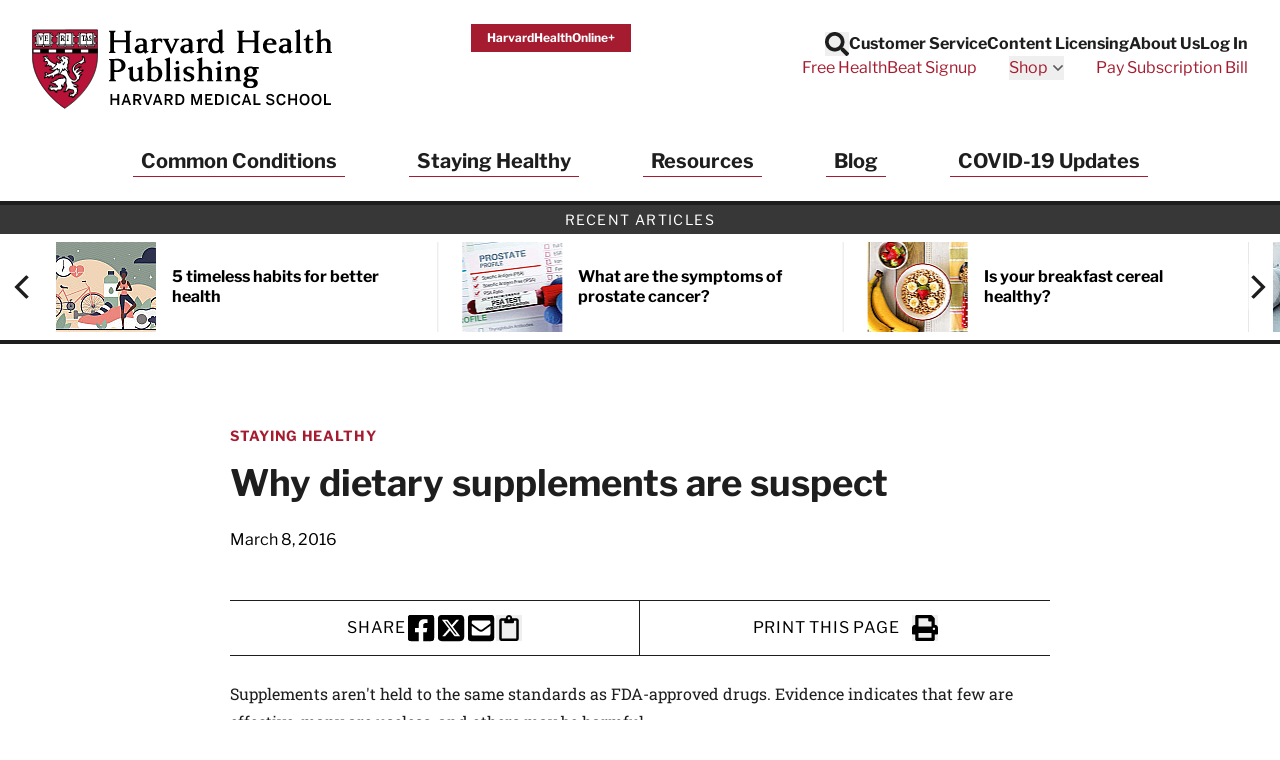

--- FILE ---
content_type: text/css; charset=utf-8
request_url: https://www.health.harvard.edu/css/app.css?id=f63cf261428749c7ac17c4248071a5e0
body_size: 21523
content:
/*! Flickity v2.3.0
https://flickity.metafizzy.co
---------------------------------------------- */.flickity-enabled{position:relative}.flickity-enabled:focus{outline:0}.flickity-viewport{height:100%;overflow:hidden;position:relative}.flickity-slider{height:100%;position:absolute;width:100%}.flickity-enabled.is-draggable{-webkit-tap-highlight-color:transparent;-webkit-user-select:none;-moz-user-select:none;user-select:none}.flickity-enabled.is-draggable .flickity-viewport{cursor:move;cursor:grab}.flickity-enabled.is-draggable .flickity-viewport.is-pointer-down{cursor:grabbing}.flickity-button{background:hsla(0,0%,100%,.75);border:none;color:#333;position:absolute}.flickity-button:hover{background:#fff;cursor:pointer}.flickity-button:focus{box-shadow:0 0 0 5px #19f;outline:0}.flickity-button:active{opacity:.6}.flickity-button:disabled{cursor:auto;opacity:.3;pointer-events:none}.flickity-button-icon{fill:currentColor}.flickity-prev-next-button{border-radius:50%;height:44px;top:50%;transform:translateY(-50%);width:44px}.flickity-prev-next-button.previous{left:10px}.flickity-prev-next-button.next{right:10px}.flickity-rtl .flickity-prev-next-button.previous{left:auto;right:10px}.flickity-rtl .flickity-prev-next-button.next{left:10px;right:auto}.flickity-prev-next-button .flickity-button-icon{height:60%;left:20%;position:absolute;top:20%;width:60%}.flickity-page-dots{bottom:-25px;line-height:1;list-style:none;margin:0;padding:0;position:absolute;text-align:center;width:100%}.flickity-rtl .flickity-page-dots{direction:rtl}.flickity-page-dots .dot{background:#333;border-radius:50%;cursor:pointer;display:inline-block;height:10px;margin:0 8px;opacity:.25;width:10px}.flickity-page-dots .dot.is-selected{opacity:1}
*,:after,:before{--tw-border-spacing-x:0;--tw-border-spacing-y:0;--tw-translate-x:0;--tw-translate-y:0;--tw-rotate:0;--tw-skew-x:0;--tw-skew-y:0;--tw-scale-x:1;--tw-scale-y:1;--tw-pan-x: ;--tw-pan-y: ;--tw-pinch-zoom: ;--tw-scroll-snap-strictness:proximity;--tw-gradient-from-position: ;--tw-gradient-via-position: ;--tw-gradient-to-position: ;--tw-ordinal: ;--tw-slashed-zero: ;--tw-numeric-figure: ;--tw-numeric-spacing: ;--tw-numeric-fraction: ;--tw-ring-inset: ;--tw-ring-offset-width:0px;--tw-ring-offset-color:#fff;--tw-ring-color:rgba(59,130,246,.5);--tw-ring-offset-shadow:0 0 #0000;--tw-ring-shadow:0 0 #0000;--tw-shadow:0 0 #0000;--tw-shadow-colored:0 0 #0000;--tw-blur: ;--tw-brightness: ;--tw-contrast: ;--tw-grayscale: ;--tw-hue-rotate: ;--tw-invert: ;--tw-saturate: ;--tw-sepia: ;--tw-drop-shadow: ;--tw-backdrop-blur: ;--tw-backdrop-brightness: ;--tw-backdrop-contrast: ;--tw-backdrop-grayscale: ;--tw-backdrop-hue-rotate: ;--tw-backdrop-invert: ;--tw-backdrop-opacity: ;--tw-backdrop-saturate: ;--tw-backdrop-sepia: ;--tw-contain-size: ;--tw-contain-layout: ;--tw-contain-paint: ;--tw-contain-style: }::backdrop{--tw-border-spacing-x:0;--tw-border-spacing-y:0;--tw-translate-x:0;--tw-translate-y:0;--tw-rotate:0;--tw-skew-x:0;--tw-skew-y:0;--tw-scale-x:1;--tw-scale-y:1;--tw-pan-x: ;--tw-pan-y: ;--tw-pinch-zoom: ;--tw-scroll-snap-strictness:proximity;--tw-gradient-from-position: ;--tw-gradient-via-position: ;--tw-gradient-to-position: ;--tw-ordinal: ;--tw-slashed-zero: ;--tw-numeric-figure: ;--tw-numeric-spacing: ;--tw-numeric-fraction: ;--tw-ring-inset: ;--tw-ring-offset-width:0px;--tw-ring-offset-color:#fff;--tw-ring-color:rgba(59,130,246,.5);--tw-ring-offset-shadow:0 0 #0000;--tw-ring-shadow:0 0 #0000;--tw-shadow:0 0 #0000;--tw-shadow-colored:0 0 #0000;--tw-blur: ;--tw-brightness: ;--tw-contrast: ;--tw-grayscale: ;--tw-hue-rotate: ;--tw-invert: ;--tw-saturate: ;--tw-sepia: ;--tw-drop-shadow: ;--tw-backdrop-blur: ;--tw-backdrop-brightness: ;--tw-backdrop-contrast: ;--tw-backdrop-grayscale: ;--tw-backdrop-hue-rotate: ;--tw-backdrop-invert: ;--tw-backdrop-opacity: ;--tw-backdrop-saturate: ;--tw-backdrop-sepia: ;--tw-contain-size: ;--tw-contain-layout: ;--tw-contain-paint: ;--tw-contain-style: }
/*! tailwindcss v3.4.17 | MIT License | https://tailwindcss.com*/*,:after,:before{border:0 solid #cecece;box-sizing:border-box}:after,:before{--tw-content:""}:host,html{-webkit-text-size-adjust:100%;font-feature-settings:normal;-webkit-tap-highlight-color:transparent;font-family:Libre Franklin,Freesans,Helmet,sans-serif;font-variation-settings:normal;line-height:1.5;-moz-tab-size:4;-o-tab-size:4;tab-size:4}body{line-height:inherit;margin:0}hr{border-top-width:1px;color:inherit;height:0}abbr:where([title]){-webkit-text-decoration:underline dotted;text-decoration:underline dotted}h1,h2,h3,h4,h5,h6{font-size:inherit;font-weight:inherit}a{color:inherit;text-decoration:inherit}b,strong{font-weight:bolder}code,kbd,pre,samp{font-feature-settings:normal;font-family:ui-monospace,SFMono-Regular,Menlo,Monaco,Consolas,Liberation Mono,Courier New,monospace;font-size:1em;font-variation-settings:normal}small{font-size:80%}sub,sup{font-size:75%;line-height:0;position:relative;vertical-align:baseline}sub{bottom:-.25em}sup{top:-.5em}table{border-collapse:collapse;border-color:inherit;text-indent:0}button,input,optgroup,select,textarea{font-feature-settings:inherit;color:inherit;font-family:inherit;font-size:100%;font-variation-settings:inherit;font-weight:inherit;letter-spacing:inherit;line-height:inherit;margin:0;padding:0}button,select{text-transform:none}button,input:where([type=button]),input:where([type=reset]),input:where([type=submit]){-webkit-appearance:button;background-color:transparent;background-image:none}:-moz-focusring{outline:auto}:-moz-ui-invalid{box-shadow:none}progress{vertical-align:baseline}::-webkit-inner-spin-button,::-webkit-outer-spin-button{height:auto}[type=search]{-webkit-appearance:textfield;outline-offset:-2px}::-webkit-search-decoration{-webkit-appearance:none}::-webkit-file-upload-button{-webkit-appearance:button;font:inherit}summary{display:list-item}blockquote,dd,dl,figure,h1,h2,h3,h4,h5,h6,hr,p,pre{margin:0}fieldset{margin:0}fieldset,legend{padding:0}menu,ol,ul{list-style:none;margin:0;padding:0}dialog{padding:0}textarea{resize:vertical}input::-moz-placeholder,textarea::-moz-placeholder{color:#a5a5a5;opacity:1}input::placeholder,textarea::placeholder{color:#a5a5a5;opacity:1}[role=button],button{cursor:pointer}:disabled{cursor:default}audio,canvas,embed,iframe,img,object,svg,video{display:block;vertical-align:middle}img,video{height:auto;max-width:100%}[hidden]:where(:not([hidden=until-found])){display:none}[multiple],[type=date],[type=datetime-local],[type=email],[type=month],[type=number],[type=password],[type=search],[type=tel],[type=text],[type=time],[type=url],[type=week],input:where(:not([type])),select,textarea{--tw-shadow:0 0 #0000;-webkit-appearance:none;-moz-appearance:none;appearance:none;background-color:#fff;border-color:#8c8c8c;border-radius:0;border-width:1px;font-size:1rem;line-height:1.5rem;padding:.5rem .75rem}[multiple]:focus,[type=date]:focus,[type=datetime-local]:focus,[type=email]:focus,[type=month]:focus,[type=number]:focus,[type=password]:focus,[type=search]:focus,[type=tel]:focus,[type=text]:focus,[type=time]:focus,[type=url]:focus,[type=week]:focus,input:where(:not([type])):focus,select:focus,textarea:focus{--tw-ring-inset:var(--tw-empty,/*!*/ /*!*/);--tw-ring-offset-width:0px;--tw-ring-offset-color:#fff;--tw-ring-color:#2563eb;--tw-ring-offset-shadow:var(--tw-ring-inset) 0 0 0 var(--tw-ring-offset-width) var(--tw-ring-offset-color);--tw-ring-shadow:var(--tw-ring-inset) 0 0 0 calc(1px + var(--tw-ring-offset-width)) var(--tw-ring-color);border-color:#2563eb;box-shadow:var(--tw-ring-offset-shadow),var(--tw-ring-shadow),var(--tw-shadow);outline:2px solid transparent;outline-offset:2px}input::-moz-placeholder,textarea::-moz-placeholder{color:#8c8c8c;opacity:1}input::placeholder,textarea::placeholder{color:#8c8c8c;opacity:1}::-webkit-datetime-edit-fields-wrapper{padding:0}::-webkit-date-and-time-value{min-height:1.5em;text-align:inherit}::-webkit-datetime-edit{display:inline-flex}::-webkit-datetime-edit,::-webkit-datetime-edit-day-field,::-webkit-datetime-edit-hour-field,::-webkit-datetime-edit-meridiem-field,::-webkit-datetime-edit-millisecond-field,::-webkit-datetime-edit-minute-field,::-webkit-datetime-edit-month-field,::-webkit-datetime-edit-second-field,::-webkit-datetime-edit-year-field{padding-bottom:0;padding-top:0}select{background-image:url("data:image/svg+xml;charset=utf-8,%3Csvg xmlns='http://www.w3.org/2000/svg' fill='none' viewBox='0 0 20 20'%3E%3Cpath stroke='%238C8C8C' stroke-linecap='round' stroke-linejoin='round' stroke-width='1.5' d='m6 8 4 4 4-4'/%3E%3C/svg%3E");background-position:right .5rem center;background-repeat:no-repeat;background-size:1.5em 1.5em;padding-right:2.5rem;-webkit-print-color-adjust:exact;print-color-adjust:exact}[multiple],[size]:where(select:not([size="1"])){background-image:none;background-position:0 0;background-repeat:unset;background-size:initial;padding-right:.75rem;-webkit-print-color-adjust:unset;print-color-adjust:unset}[type=checkbox],[type=radio]{--tw-shadow:0 0 #0000;-webkit-appearance:none;-moz-appearance:none;appearance:none;background-color:#fff;background-origin:border-box;border-color:#8c8c8c;border-width:1px;color:#2563eb;display:inline-block;flex-shrink:0;height:1rem;padding:0;-webkit-print-color-adjust:exact;print-color-adjust:exact;-webkit-user-select:none;-moz-user-select:none;user-select:none;vertical-align:middle;width:1rem}[type=checkbox]{border-radius:0}[type=radio]{border-radius:100%}[type=checkbox]:focus,[type=radio]:focus{--tw-ring-inset:var(--tw-empty,/*!*/ /*!*/);--tw-ring-offset-width:2px;--tw-ring-offset-color:#fff;--tw-ring-color:#2563eb;--tw-ring-offset-shadow:var(--tw-ring-inset) 0 0 0 var(--tw-ring-offset-width) var(--tw-ring-offset-color);--tw-ring-shadow:var(--tw-ring-inset) 0 0 0 calc(2px + var(--tw-ring-offset-width)) var(--tw-ring-color);box-shadow:var(--tw-ring-offset-shadow),var(--tw-ring-shadow),var(--tw-shadow);outline:2px solid transparent;outline-offset:2px}[type=checkbox]:checked,[type=radio]:checked{background-color:currentColor;background-position:50%;background-repeat:no-repeat;background-size:100% 100%;border-color:transparent}[type=checkbox]:checked{background-image:url("data:image/svg+xml;charset=utf-8,%3Csvg viewBox='0 0 16 16' fill='%23fff' xmlns='http://www.w3.org/2000/svg'%3E%3Cpath d='M12.207 4.793a1 1 0 0 1 0 1.414l-5 5a1 1 0 0 1-1.414 0l-2-2a1 1 0 0 1 1.414-1.414L6.5 9.086l4.293-4.293a1 1 0 0 1 1.414 0z'/%3E%3C/svg%3E")}@media (forced-colors:active) {[type=checkbox]:checked{-webkit-appearance:auto;-moz-appearance:auto;appearance:auto}}[type=radio]:checked{background-image:url("data:image/svg+xml;charset=utf-8,%3Csvg viewBox='0 0 16 16' fill='%23fff' xmlns='http://www.w3.org/2000/svg'%3E%3Ccircle cx='8' cy='8' r='3'/%3E%3C/svg%3E")}@media (forced-colors:active) {[type=radio]:checked{-webkit-appearance:auto;-moz-appearance:auto;appearance:auto}}[type=checkbox]:checked:focus,[type=checkbox]:checked:hover,[type=radio]:checked:focus,[type=radio]:checked:hover{background-color:currentColor;border-color:transparent}[type=checkbox]:indeterminate{background-color:currentColor;background-image:url("data:image/svg+xml;charset=utf-8,%3Csvg xmlns='http://www.w3.org/2000/svg' fill='none' viewBox='0 0 16 16'%3E%3Cpath stroke='%23fff' stroke-linecap='round' stroke-linejoin='round' stroke-width='2' d='M4 8h8'/%3E%3C/svg%3E");background-position:50%;background-repeat:no-repeat;background-size:100% 100%;border-color:transparent}@media (forced-colors:active) {[type=checkbox]:indeterminate{-webkit-appearance:auto;-moz-appearance:auto;appearance:auto}}[type=checkbox]:indeterminate:focus,[type=checkbox]:indeterminate:hover{background-color:currentColor;border-color:transparent}[type=file]{background:unset;border-color:inherit;border-radius:0;border-width:0;font-size:unset;line-height:inherit;padding:0}[type=file]:focus{outline:1px solid ButtonText;outline:1px auto -webkit-focus-ring-color}.container{width:100%}@media (min-width:400px){.container{max-width:400px}}@media (min-width:540px){.container{max-width:540px}}@media (min-width:640px){.container{max-width:640px}}@media (min-width:768px){.container{max-width:768px}}@media (min-width:900px){.container{max-width:900px}}@media (min-width:1024px){.container{max-width:1024px}}@media (min-width:1280px){.container{max-width:1280px}}@media (min-width:1440px){.container{max-width:1440px}}.form-input,.form-multiselect,.form-select,.form-textarea{--tw-shadow:0 0 #0000;-webkit-appearance:none;-moz-appearance:none;appearance:none;background-color:#fff;border-color:#8c8c8c;border-radius:0;border-width:1px;font-size:1rem;line-height:1.5rem;padding:.5rem .75rem}.form-input:focus,.form-multiselect:focus,.form-select:focus,.form-textarea:focus{--tw-ring-inset:var(--tw-empty,/*!*/ /*!*/);--tw-ring-offset-width:0px;--tw-ring-offset-color:#fff;--tw-ring-color:#2563eb;--tw-ring-offset-shadow:var(--tw-ring-inset) 0 0 0 var(--tw-ring-offset-width) var(--tw-ring-offset-color);--tw-ring-shadow:var(--tw-ring-inset) 0 0 0 calc(1px + var(--tw-ring-offset-width)) var(--tw-ring-color);border-color:#2563eb;box-shadow:var(--tw-ring-offset-shadow),var(--tw-ring-shadow),var(--tw-shadow);outline:2px solid transparent;outline-offset:2px}.form-input::-moz-placeholder,.form-textarea::-moz-placeholder{color:#8c8c8c;opacity:1}.form-input::placeholder,.form-textarea::placeholder{color:#8c8c8c;opacity:1}.form-input::-webkit-datetime-edit-fields-wrapper{padding:0}.form-input::-webkit-date-and-time-value{min-height:1.5em;text-align:inherit}.form-input::-webkit-datetime-edit{display:inline-flex}.form-input::-webkit-datetime-edit,.form-input::-webkit-datetime-edit-day-field,.form-input::-webkit-datetime-edit-hour-field,.form-input::-webkit-datetime-edit-meridiem-field,.form-input::-webkit-datetime-edit-millisecond-field,.form-input::-webkit-datetime-edit-minute-field,.form-input::-webkit-datetime-edit-month-field,.form-input::-webkit-datetime-edit-second-field,.form-input::-webkit-datetime-edit-year-field{padding-bottom:0;padding-top:0}.prose{color:#1e1e1e;max-width:65ch}.prose :where(p):not(:where([class~=not-prose],[class~=not-prose] *)){margin-bottom:.5rem;margin-top:1.25em}.prose :where([class~=lead]):not(:where([class~=not-prose],[class~=not-prose] *)){color:var(--tw-prose-lead);font-size:1.25em;line-height:1.6;margin-bottom:1.2em;margin-top:1.2em}.prose :where(a):not(:where([class~=not-prose],[class~=not-prose] *)){color:#a51c30;font-weight:500;text-decoration:underline;transition:color;transition-duration:.2s}.prose :where(a):not(:where([class~=not-prose],[class~=not-prose] *)):hover{color:#1e1e1e}.prose :where(strong):not(:where([class~=not-prose],[class~=not-prose] *)){color:var(--tw-prose-bold);font-weight:600}.prose :where(a strong):not(:where([class~=not-prose],[class~=not-prose] *)){color:inherit}.prose :where(blockquote strong):not(:where([class~=not-prose],[class~=not-prose] *)){color:inherit}.prose :where(thead th strong):not(:where([class~=not-prose],[class~=not-prose] *)){color:inherit}.prose :where(ol):not(:where([class~=not-prose],[class~=not-prose] *)){list-style-type:decimal;margin-bottom:1.25em;margin-top:1.25em;padding-inline-start:1.625em}.prose :where(ol[type=A]):not(:where([class~=not-prose],[class~=not-prose] *)){list-style-type:upper-alpha}.prose :where(ol[type=a]):not(:where([class~=not-prose],[class~=not-prose] *)){list-style-type:lower-alpha}.prose :where(ol[type=A s]):not(:where([class~=not-prose],[class~=not-prose] *)){list-style-type:upper-alpha}.prose :where(ol[type=a s]):not(:where([class~=not-prose],[class~=not-prose] *)){list-style-type:lower-alpha}.prose :where(ol[type=I]):not(:where([class~=not-prose],[class~=not-prose] *)){list-style-type:upper-roman}.prose :where(ol[type=i]):not(:where([class~=not-prose],[class~=not-prose] *)){list-style-type:lower-roman}.prose :where(ol[type=I s]):not(:where([class~=not-prose],[class~=not-prose] *)){list-style-type:upper-roman}.prose :where(ol[type=i s]):not(:where([class~=not-prose],[class~=not-prose] *)){list-style-type:lower-roman}.prose :where(ol[type="1"]):not(:where([class~=not-prose],[class~=not-prose] *)){list-style-type:decimal}.prose :where(ul):not(:where([class~=not-prose],[class~=not-prose] *)){list-style-type:disc;margin-bottom:1.25em;margin-top:1.25em;padding-inline-start:1.625em}.prose :where(ol>li):not(:where([class~=not-prose],[class~=not-prose] *))::marker{color:var(--tw-prose-counters);font-weight:400}.prose :where(ul>li):not(:where([class~=not-prose],[class~=not-prose] *))::marker{color:var(--tw-prose-bullets)}.prose :where(dt):not(:where([class~=not-prose],[class~=not-prose] *)){color:var(--tw-prose-headings);font-weight:600;margin-top:1.25em}.prose :where(hr):not(:where([class~=not-prose],[class~=not-prose] *)){border-color:var(--tw-prose-hr);border-top-width:1px;margin-bottom:3em;margin-top:3em}.prose :where(blockquote):not(:where([class~=not-prose],[class~=not-prose] *)){border-inline-start-color:var(--tw-prose-quote-borders);border-inline-start-width:.25rem;color:var(--tw-prose-quotes);font-style:italic;font-weight:500;margin-bottom:1.6em;margin-top:1.6em;padding-inline-start:1em;quotes:"\201C""\201D""\2018""\2019"}.prose :where(blockquote p:first-of-type):not(:where([class~=not-prose],[class~=not-prose] *)):before{content:open-quote}.prose :where(blockquote p:last-of-type):not(:where([class~=not-prose],[class~=not-prose] *)):after{content:close-quote}.prose :where(h1):not(:where([class~=not-prose],[class~=not-prose] *)){color:var(--tw-prose-headings);font-family:Libre Franklin,Freesans,Helmet,sans-serif;font-size:2.25em;font-weight:800;line-height:1.1111111;margin-bottom:.8888889em;margin-top:0}.prose :where(h1 strong):not(:where([class~=not-prose],[class~=not-prose] *)){color:inherit;font-weight:900}.prose :where(h2):not(:where([class~=not-prose],[class~=not-prose] *)){color:var(--tw-prose-headings);font-family:Libre Franklin,Freesans,Helmet,sans-serif;font-size:clamp(1.5rem,4vw,1.75rem);font-weight:700;line-height:1.3;margin-bottom:1rem;margin-top:1.3em}.prose :where(h2 strong):not(:where([class~=not-prose],[class~=not-prose] *)){color:inherit;font-weight:800}.prose :where(h3):not(:where([class~=not-prose],[class~=not-prose] *)){color:var(--tw-prose-headings);font-family:Libre Franklin,Freesans,Helmet,sans-serif;font-size:clamp(1.25rem,4vw,1.5rem);font-weight:600;line-height:1.3;margin-bottom:.6em;margin-top:1.2em}.prose :where(h3 strong):not(:where([class~=not-prose],[class~=not-prose] *)){color:inherit;font-weight:700}.prose :where(h4):not(:where([class~=not-prose],[class~=not-prose] *)){color:var(--tw-prose-headings);font-family:Libre Franklin,Freesans,Helmet,sans-serif;font-size:1.25rem;font-weight:600;line-height:1.5;margin-bottom:.5em;margin-top:1.5em}.prose :where(h4 strong):not(:where([class~=not-prose],[class~=not-prose] *)){color:inherit;font-weight:700}.prose :where(img):not(:where([class~=not-prose],[class~=not-prose] *)){margin-bottom:2em;margin-top:2em}.prose :where(picture):not(:where([class~=not-prose],[class~=not-prose] *)){display:block;margin-bottom:2em;margin-top:2em}.prose :where(video):not(:where([class~=not-prose],[class~=not-prose] *)){margin-bottom:2em;margin-top:2em}.prose :where(kbd):not(:where([class~=not-prose],[class~=not-prose] *)){border-radius:.3125rem;box-shadow:0 0 0 1px rgb(var(--tw-prose-kbd-shadows)/10%),0 3px 0 rgb(var(--tw-prose-kbd-shadows)/10%);color:var(--tw-prose-kbd);font-family:inherit;font-size:.875em;font-weight:500;padding-inline-end:.375em;padding-bottom:.1875em;padding-top:.1875em;padding-inline-start:.375em}.prose :where(code):not(:where([class~=not-prose],[class~=not-prose] *)){color:var(--tw-prose-code);font-size:.875em;font-weight:600}.prose :where(code):not(:where([class~=not-prose],[class~=not-prose] *)):before{content:"`"}.prose :where(code):not(:where([class~=not-prose],[class~=not-prose] *)):after{content:"`"}.prose :where(a code):not(:where([class~=not-prose],[class~=not-prose] *)){color:inherit}.prose :where(h1 code):not(:where([class~=not-prose],[class~=not-prose] *)){color:inherit}.prose :where(h2 code):not(:where([class~=not-prose],[class~=not-prose] *)){color:inherit;font-size:.875em}.prose :where(h3 code):not(:where([class~=not-prose],[class~=not-prose] *)){color:inherit;font-size:.9em}.prose :where(h4 code):not(:where([class~=not-prose],[class~=not-prose] *)){color:inherit}.prose :where(blockquote code):not(:where([class~=not-prose],[class~=not-prose] *)){color:inherit}.prose :where(thead th code):not(:where([class~=not-prose],[class~=not-prose] *)){color:inherit}.prose :where(pre):not(:where([class~=not-prose],[class~=not-prose] *)){background-color:var(--tw-prose-pre-bg);border-radius:.375rem;color:var(--tw-prose-pre-code);font-size:.875em;font-weight:400;line-height:1.7142857;margin-bottom:1.7142857em;margin-top:1.7142857em;overflow-x:auto;padding-inline-end:1.1428571em;padding-bottom:.8571429em;padding-top:.8571429em;padding-inline-start:1.1428571em}.prose :where(pre code):not(:where([class~=not-prose],[class~=not-prose] *)){background-color:transparent;border-radius:0;border-width:0;color:inherit;font-family:inherit;font-size:inherit;font-weight:inherit;line-height:inherit;padding:0}.prose :where(pre code):not(:where([class~=not-prose],[class~=not-prose] *)):before{content:none}.prose :where(pre code):not(:where([class~=not-prose],[class~=not-prose] *)):after{content:none}.prose :where(table):not(:where([class~=not-prose],[class~=not-prose] *)){font-size:.875em;line-height:1.7142857;margin-bottom:2em;margin-top:2em;table-layout:auto;width:100%}.prose :where(thead):not(:where([class~=not-prose],[class~=not-prose] *)){border-bottom-color:var(--tw-prose-th-borders);border-bottom-width:1px}.prose :where(thead th):not(:where([class~=not-prose],[class~=not-prose] *)){color:var(--tw-prose-headings);font-weight:600;padding-inline-end:.5714286em;padding-bottom:.5714286em;padding-inline-start:.5714286em;vertical-align:bottom}.prose :where(tbody tr):not(:where([class~=not-prose],[class~=not-prose] *)){border-bottom-color:var(--tw-prose-td-borders);border-bottom-width:1px}.prose :where(tbody tr:last-child):not(:where([class~=not-prose],[class~=not-prose] *)){border-bottom-width:0}.prose :where(tbody td):not(:where([class~=not-prose],[class~=not-prose] *)){vertical-align:baseline}.prose :where(tfoot):not(:where([class~=not-prose],[class~=not-prose] *)){border-top-color:var(--tw-prose-th-borders);border-top-width:1px}.prose :where(tfoot td):not(:where([class~=not-prose],[class~=not-prose] *)){vertical-align:top}.prose :where(th,td):not(:where([class~=not-prose],[class~=not-prose] *)){text-align:start}.prose :where(figure>*):not(:where([class~=not-prose],[class~=not-prose] *)){margin-bottom:0;margin-top:0}.prose :where(figcaption):not(:where([class~=not-prose],[class~=not-prose] *)){color:var(--tw-prose-captions);font-size:.875em;line-height:1.4285714;margin-top:.8571429em}.prose{--tw-prose-body:#374151;--tw-prose-headings:#111827;--tw-prose-lead:#4b5563;--tw-prose-links:#111827;--tw-prose-bold:#111827;--tw-prose-counters:#6b7280;--tw-prose-bullets:#d1d5db;--tw-prose-hr:#e5e7eb;--tw-prose-quotes:#111827;--tw-prose-quote-borders:#e5e7eb;--tw-prose-captions:#6b7280;--tw-prose-kbd:#111827;--tw-prose-kbd-shadows:17 24 39;--tw-prose-code:#111827;--tw-prose-pre-code:#e5e7eb;--tw-prose-pre-bg:#1f2937;--tw-prose-th-borders:#d1d5db;--tw-prose-td-borders:#e5e7eb;--tw-prose-invert-body:#d1d5db;--tw-prose-invert-headings:#fff;--tw-prose-invert-lead:#9ca3af;--tw-prose-invert-links:#fff;--tw-prose-invert-bold:#fff;--tw-prose-invert-counters:#9ca3af;--tw-prose-invert-bullets:#4b5563;--tw-prose-invert-hr:#374151;--tw-prose-invert-quotes:#f3f4f6;--tw-prose-invert-quote-borders:#374151;--tw-prose-invert-captions:#9ca3af;--tw-prose-invert-kbd:#fff;--tw-prose-invert-kbd-shadows:255 255 255;--tw-prose-invert-code:#fff;--tw-prose-invert-pre-code:#d1d5db;--tw-prose-invert-pre-bg:rgba(0,0,0,.5);--tw-prose-invert-th-borders:#4b5563;--tw-prose-invert-td-borders:#374151;font-size:1rem;line-height:1.75}.prose :where(picture>img):not(:where([class~=not-prose],[class~=not-prose] *)){margin-bottom:0;margin-top:0}.prose :where(li):not(:where([class~=not-prose],[class~=not-prose] *)){margin-bottom:.5em;margin-top:.5em}.prose :where(ol>li):not(:where([class~=not-prose],[class~=not-prose] *)){padding-inline-start:.375em}.prose :where(ul>li):not(:where([class~=not-prose],[class~=not-prose] *)){padding-inline-start:.375em}.prose :where(.prose>ul>li p):not(:where([class~=not-prose],[class~=not-prose] *)){margin-bottom:.75em;margin-top:.75em}.prose :where(.prose>ul>li>p:first-child):not(:where([class~=not-prose],[class~=not-prose] *)){margin-top:1.25em}.prose :where(.prose>ul>li>p:last-child):not(:where([class~=not-prose],[class~=not-prose] *)){margin-bottom:1.25em}.prose :where(.prose>ol>li>p:first-child):not(:where([class~=not-prose],[class~=not-prose] *)){margin-top:1.25em}.prose :where(.prose>ol>li>p:last-child):not(:where([class~=not-prose],[class~=not-prose] *)){margin-bottom:1.25em}.prose :where(ul ul,ul ol,ol ul,ol ol):not(:where([class~=not-prose],[class~=not-prose] *)){margin-bottom:.75em;margin-top:.75em}.prose :where(dl):not(:where([class~=not-prose],[class~=not-prose] *)){margin-bottom:1.25em;margin-top:1.25em}.prose :where(dd):not(:where([class~=not-prose],[class~=not-prose] *)){margin-top:.5em;padding-inline-start:1.625em}.prose :where(hr+*):not(:where([class~=not-prose],[class~=not-prose] *)){margin-top:0}.prose :where(h2+*):not(:where([class~=not-prose],[class~=not-prose] *)){margin-top:0}.prose :where(h3+*):not(:where([class~=not-prose],[class~=not-prose] *)){margin-top:0}.prose :where(h4+*):not(:where([class~=not-prose],[class~=not-prose] *)){margin-top:0}.prose :where(thead th:first-child):not(:where([class~=not-prose],[class~=not-prose] *)){padding-inline-start:0}.prose :where(thead th:last-child):not(:where([class~=not-prose],[class~=not-prose] *)){padding-inline-end:0}.prose :where(tbody td,tfoot td):not(:where([class~=not-prose],[class~=not-prose] *)){padding-inline-end:.5714286em;padding-bottom:.5714286em;padding-top:.5714286em;padding-inline-start:.5714286em}.prose :where(tbody td:first-child,tfoot td:first-child):not(:where([class~=not-prose],[class~=not-prose] *)){padding-inline-start:0}.prose :where(tbody td:last-child,tfoot td:last-child):not(:where([class~=not-prose],[class~=not-prose] *)){padding-inline-end:0}.prose :where(figure):not(:where([class~=not-prose],[class~=not-prose] *)){margin-bottom:2em;margin-top:2em}.prose :where(.prose>:first-child):not(:where([class~=not-prose],[class~=not-prose] *)){margin-top:0}.prose :where(.prose>:last-child):not(:where([class~=not-prose],[class~=not-prose] *)){margin-bottom:0}.prose{font-family:Roboto Slab,Times New Roman,Times,serif}.prose :where(em):not(:where([class~=not-prose],[class~=not-prose] *)){font-family:Libre Franklin,Freesans,Helmet,sans-serif}.prose :where(tbody):not(:where([class~=not-prose],[class~=not-prose] *)) td{vertical-align:middle}.prose-sm{font-size:.875rem;line-height:1.7142857}.prose-sm :where(p):not(:where([class~=not-prose],[class~=not-prose] *)){margin-bottom:1.1428571em;margin-top:1.1428571em}.prose-sm :where([class~=lead]):not(:where([class~=not-prose],[class~=not-prose] *)){font-size:1.2857143em;line-height:1.5555556;margin-bottom:.8888889em;margin-top:.8888889em}.prose-sm :where(blockquote):not(:where([class~=not-prose],[class~=not-prose] *)){margin-bottom:1.3333333em;margin-top:1.3333333em;padding-inline-start:1.1111111em}.prose-sm :where(h1):not(:where([class~=not-prose],[class~=not-prose] *)){font-size:2.1428571em;line-height:1.2;margin-bottom:.8em;margin-top:0}.prose-sm :where(h2):not(:where([class~=not-prose],[class~=not-prose] *)){font-size:1.4285714em;line-height:1.4;margin-bottom:.8em;margin-top:1.6em}.prose-sm :where(h3):not(:where([class~=not-prose],[class~=not-prose] *)){font-size:1.2857143em;line-height:1.5555556;margin-bottom:.4444444em;margin-top:1.5555556em}.prose-sm :where(h4):not(:where([class~=not-prose],[class~=not-prose] *)){line-height:1.4285714;margin-bottom:.5714286em;margin-top:1.4285714em}.prose-sm :where(img):not(:where([class~=not-prose],[class~=not-prose] *)){margin-bottom:1.7142857em;margin-top:1.7142857em}.prose-sm :where(picture):not(:where([class~=not-prose],[class~=not-prose] *)){margin-bottom:1.7142857em;margin-top:1.7142857em}.prose-sm :where(picture>img):not(:where([class~=not-prose],[class~=not-prose] *)){margin-bottom:0;margin-top:0}.prose-sm :where(video):not(:where([class~=not-prose],[class~=not-prose] *)){margin-bottom:1.7142857em;margin-top:1.7142857em}.prose-sm :where(kbd):not(:where([class~=not-prose],[class~=not-prose] *)){border-radius:.3125rem;font-size:.8571429em;padding-inline-end:.3571429em;padding-bottom:.1428571em;padding-top:.1428571em;padding-inline-start:.3571429em}.prose-sm :where(code):not(:where([class~=not-prose],[class~=not-prose] *)){font-size:.8571429em}.prose-sm :where(h2 code):not(:where([class~=not-prose],[class~=not-prose] *)){font-size:.9em}.prose-sm :where(h3 code):not(:where([class~=not-prose],[class~=not-prose] *)){font-size:.8888889em}.prose-sm :where(pre):not(:where([class~=not-prose],[class~=not-prose] *)){border-radius:.25rem;font-size:.8571429em;line-height:1.6666667;margin-bottom:1.6666667em;margin-top:1.6666667em;padding-inline-end:1em;padding-bottom:.6666667em;padding-top:.6666667em;padding-inline-start:1em}.prose-sm :where(ol):not(:where([class~=not-prose],[class~=not-prose] *)){margin-bottom:1.1428571em;margin-top:1.1428571em;padding-inline-start:1.5714286em}.prose-sm :where(ul):not(:where([class~=not-prose],[class~=not-prose] *)){margin-bottom:1.1428571em;margin-top:1.1428571em;padding-inline-start:1.5714286em}.prose-sm :where(li):not(:where([class~=not-prose],[class~=not-prose] *)){margin-bottom:.2857143em;margin-top:.2857143em}.prose-sm :where(ol>li):not(:where([class~=not-prose],[class~=not-prose] *)){padding-inline-start:.4285714em}.prose-sm :where(ul>li):not(:where([class~=not-prose],[class~=not-prose] *)){padding-inline-start:.4285714em}.prose-sm :where(.prose-sm>ul>li p):not(:where([class~=not-prose],[class~=not-prose] *)){margin-bottom:.5714286em;margin-top:.5714286em}.prose-sm :where(.prose-sm>ul>li>p:first-child):not(:where([class~=not-prose],[class~=not-prose] *)){margin-top:1.1428571em}.prose-sm :where(.prose-sm>ul>li>p:last-child):not(:where([class~=not-prose],[class~=not-prose] *)){margin-bottom:1.1428571em}.prose-sm :where(.prose-sm>ol>li>p:first-child):not(:where([class~=not-prose],[class~=not-prose] *)){margin-top:1.1428571em}.prose-sm :where(.prose-sm>ol>li>p:last-child):not(:where([class~=not-prose],[class~=not-prose] *)){margin-bottom:1.1428571em}.prose-sm :where(ul ul,ul ol,ol ul,ol ol):not(:where([class~=not-prose],[class~=not-prose] *)){margin-bottom:.5714286em;margin-top:.5714286em}.prose-sm :where(dl):not(:where([class~=not-prose],[class~=not-prose] *)){margin-bottom:1.1428571em;margin-top:1.1428571em}.prose-sm :where(dt):not(:where([class~=not-prose],[class~=not-prose] *)){margin-top:1.1428571em}.prose-sm :where(dd):not(:where([class~=not-prose],[class~=not-prose] *)){margin-top:.2857143em;padding-inline-start:1.5714286em}.prose-sm :where(hr):not(:where([class~=not-prose],[class~=not-prose] *)){margin-bottom:2.8571429em;margin-top:2.8571429em}.prose-sm :where(hr+*):not(:where([class~=not-prose],[class~=not-prose] *)){margin-top:0}.prose-sm :where(h2+*):not(:where([class~=not-prose],[class~=not-prose] *)){margin-top:0}.prose-sm :where(h3+*):not(:where([class~=not-prose],[class~=not-prose] *)){margin-top:0}.prose-sm :where(h4+*):not(:where([class~=not-prose],[class~=not-prose] *)){margin-top:0}.prose-sm :where(table):not(:where([class~=not-prose],[class~=not-prose] *)){font-size:.8571429em;line-height:1.5}.prose-sm :where(thead th):not(:where([class~=not-prose],[class~=not-prose] *)){padding-inline-end:1em;padding-bottom:.6666667em;padding-inline-start:1em}.prose-sm :where(thead th:first-child):not(:where([class~=not-prose],[class~=not-prose] *)){padding-inline-start:0}.prose-sm :where(thead th:last-child):not(:where([class~=not-prose],[class~=not-prose] *)){padding-inline-end:0}.prose-sm :where(tbody td,tfoot td):not(:where([class~=not-prose],[class~=not-prose] *)){padding-inline-end:1em;padding-bottom:.6666667em;padding-top:.6666667em;padding-inline-start:1em}.prose-sm :where(tbody td:first-child,tfoot td:first-child):not(:where([class~=not-prose],[class~=not-prose] *)){padding-inline-start:0}.prose-sm :where(tbody td:last-child,tfoot td:last-child):not(:where([class~=not-prose],[class~=not-prose] *)){padding-inline-end:0}.prose-sm :where(figure):not(:where([class~=not-prose],[class~=not-prose] *)){margin-bottom:1.7142857em;margin-top:1.7142857em}.prose-sm :where(figure>*):not(:where([class~=not-prose],[class~=not-prose] *)){margin-bottom:0;margin-top:0}.prose-sm :where(figcaption):not(:where([class~=not-prose],[class~=not-prose] *)){font-size:.8571429em;line-height:1.3333333;margin-top:.6666667em}.prose-sm :where(.prose-sm>:first-child):not(:where([class~=not-prose],[class~=not-prose] *)){margin-top:0}.prose-sm :where(.prose-sm>:last-child):not(:where([class~=not-prose],[class~=not-prose] *)){margin-bottom:0}.aspect-h-34{--tw-aspect-h:34}.aspect-h-4{--tw-aspect-h:4}.aspect-h-5{--tw-aspect-h:5}.aspect-h-9{--tw-aspect-h:9}.aspect-w-16{--tw-aspect-w:16;padding-bottom:calc(var(--tw-aspect-h)/var(--tw-aspect-w)*100%);position:relative}.aspect-w-16>*{bottom:0;height:100%;left:0;position:absolute;right:0;top:0;width:100%}.aspect-w-27{--tw-aspect-w:27;padding-bottom:calc(var(--tw-aspect-h)/var(--tw-aspect-w)*100%);position:relative}.aspect-w-27>*{bottom:0;height:100%;left:0;position:absolute;right:0;top:0;width:100%}.aspect-w-3{--tw-aspect-w:3;padding-bottom:calc(var(--tw-aspect-h)/var(--tw-aspect-w)*100%);position:relative}.aspect-w-3>*{bottom:0;height:100%;left:0;position:absolute;right:0;top:0;width:100%}.aspect-w-8{--tw-aspect-w:8;padding-bottom:calc(var(--tw-aspect-h)/var(--tw-aspect-w)*100%);position:relative}.aspect-w-8>*{bottom:0;height:100%;left:0;position:absolute;right:0;top:0;width:100%}.clearfix:after{clear:both;content:"";display:table}.heading-subtle{--tw-text-opacity:1;color:rgb(165 28 48/var(--tw-text-opacity,1));font-size:.875rem;font-weight:700;letter-spacing:.05em;margin-bottom:1rem;text-transform:uppercase}.expanded-link:after{bottom:0;content:"";left:0;position:absolute;right:0;top:0}.special-case-border,.special-case-border td,.special-case-border th{border:1px solid #999!important}.special-case-border td:first-child,.special-case-border th:first-child{padding-left:1em!important}.special-case-border td:last-child,.special-case-border th:last-child{padding-right:1em!important}.special-case-border td h3,.special-case-border th h3{margin-top:0!important}.prose .inline-ad{margin-bottom:4rem;margin-top:4rem}.prose li::marker{--tw-text-opacity:1!important;color:rgb(30 30 30/var(--tw-text-opacity,1))!important}.grecaptcha-badge{left:0!important;overflow:hidden!important;right:auto!important;transition:all .3s ease!important;width:70px!important}.grecaptcha-badge:hover{width:256px!important}.iframe-wrapper{display:block;overflow:hidden;padding:56.25% 0 0;position:relative}.iframe-wrapper iframe{border:0;height:100%;left:0;position:absolute;top:0;width:100%}.video-embed-container{margin-bottom:2rem;margin-top:2rem}.quiz-wrapper [hidden]{display:none}.quiz-wrapper{margin-bottom:2rem;margin-top:2rem}.quiz-wrapper .quiz-container{--tw-border-opacity:1;--tw-bg-opacity:1;--tw-text-opacity:1;background-color:rgb(231 231 231/var(--tw-bg-opacity,1));border-color:rgb(206 206 206/var(--tw-border-opacity,1));border-width:8px;color:rgb(30 30 30/var(--tw-text-opacity,1));padding:1rem}@media (min-width:680px){.quiz-wrapper .quiz-container{padding:2rem}}.quiz-wrapper .quiz-title{font-family:Libre Franklin,Freesans,Helmet,sans-serif;font-size:1.375rem;font-weight:700;margin-top:.75rem}.quiz-wrapper .quiz-conclusion,.quiz-wrapper .quiz-introduction{font-size:1rem}.quiz-wrapper .quiz-actions{display:flex;flex-direction:row-reverse;gap:1rem;justify-content:flex-end;margin-top:2rem}.quiz-wrapper .quiz-actions button{--tw-border-opacity:1;border-color:rgb(30 30 30/var(--tw-border-opacity,1));border-width:2px;font-family:Libre Franklin,Freesans,Helmet,sans-serif;font-weight:500;letter-spacing:.1em;padding:.75rem 2rem;text-align:center;text-transform:uppercase;transition-duration:.2s;transition-property:color,background-color,border-color,text-decoration-color,fill,stroke;transition-timing-function:cubic-bezier(.4,0,.2,1)}.quiz-wrapper .quiz-actions button:hover{--tw-bg-opacity:1;--tw-text-opacity:1;background-color:rgb(255 255 255/var(--tw-bg-opacity,1));color:rgb(30 30 30/var(--tw-text-opacity,1));cursor:pointer}.quiz-wrapper .quiz-question{margin-top:2rem}.quiz-wrapper .quiz-question-count{font-family:Libre Franklin,Freesans,Helmet,sans-serif;font-size:.875rem;font-weight:700;letter-spacing:.05em;margin-bottom:1rem;text-transform:uppercase}.quiz-wrapper .quiz-question-legend{font-family:Libre Franklin,Freesans,Helmet,sans-serif;font-size:1.375rem;font-weight:700;line-height:1.25}.quiz-wrapper .quiz-question-options{display:grid;gap:1rem;list-style-type:none;margin-top:2rem;padding-left:0}.quiz-wrapper .quiz-question-options li{margin:0}.quiz-wrapper .quiz-question-option-label{display:block}.quiz-wrapper .quiz-question-option{height:0;opacity:0;width:0}.quiz-wrapper .quiz-question-option:checked+.quiz-question-option-text{--tw-bg-opacity:1;--tw-text-opacity:1;background-color:rgb(255 255 255/var(--tw-bg-opacity,1));color:rgb(30 30 30/var(--tw-text-opacity,1))}.quiz-wrapper .quiz-question-option:focus+.quiz-question-option-text{outline:2px solid #1560cc}.quiz-wrapper .quiz-question-option:focus-visible+.quiz-question-option-text{outline:2px solid #1560cc}.quiz-wrapper .quiz-question-option-text{--tw-border-opacity:1;--tw-bg-opacity:1;--tw-text-opacity:1;background-color:rgb(88 88 88/var(--tw-bg-opacity,1));border-color:rgb(88 88 88/var(--tw-border-opacity,1));border-width:2px;color:rgb(255 255 255/var(--tw-text-opacity,1));display:block;font-family:Libre Franklin,Freesans,Helmet,sans-serif;font-weight:500;letter-spacing:.1em;padding:.75rem 2rem;text-align:center;text-transform:uppercase;transition-duration:.2s;transition-property:color,background-color,border-color,text-decoration-color,fill,stroke;transition-timing-function:cubic-bezier(.4,0,.2,1);width:100%}.quiz-wrapper .quiz-question-option-text:hover{--tw-bg-opacity:1;background-color:rgb(140 140 140/var(--tw-bg-opacity,1));cursor:pointer}.quiz-wrapper .quiz-question-result{--tw-bg-opacity:1;--tw-text-opacity:1;background-color:rgb(88 88 88/var(--tw-bg-opacity,1));border-radius:.25rem;color:rgb(255 255 255/var(--tw-text-opacity,1));font-family:Libre Franklin,Freesans,Helmet,sans-serif;font-size:1.75rem;font-weight:700;margin-top:2rem;padding:1rem 1rem 1rem 4rem;position:relative;width:100%}.quiz-wrapper .quiz-question-result input[type=date]::-webkit-calendar-picker-indicator{height:100%;inset:0;margin:0;opacity:0;padding:0;position:absolute;width:100%}.quiz-wrapper .quiz-question-result input[type=date]::-webkit-clear-button,.quiz-wrapper .quiz-question-result input[type=date]::-webkit-inner-spin-button{-webkit-appearance:none;display:none}.quiz-wrapper .quiz-question-message{font-size:18px}.quiz-wrapper .quiz-question-result:before{background-position:50%;background-repeat:no-repeat;background-size:contain;content:"";height:2rem;left:1rem;position:absolute;top:50%;transform:translateY(-50%);width:2rem}.quiz-wrapper .quiz-question-incorrect .quiz-question-result:before{--tw-text-opacity:1;background-image:url("data:image/svg+xml;charset=utf-8,%3Csvg xmlns='http://www.w3.org/2000/svg' width='34' height='34' fill='none'%3E%3Cpath d='M22.057 17 33.502 5.555a1.697 1.697 0 0 0 0-2.4L30.843.497a1.698 1.698 0 0 0-2.4 0L17 11.943 5.555.498a1.698 1.698 0 0 0-2.4 0L.497 3.156a1.697 1.697 0 0 0 0 2.399L11.942 17 .496 28.445a1.697 1.697 0 0 0 0 2.4l2.66 2.659a1.698 1.698 0 0 0 2.4 0L17 22.057l11.445 11.445a1.698 1.698 0 0 0 2.4 0l2.659-2.659a1.697 1.697 0 0 0 0-2.399L22.057 17Z' fill='%23E12641'/%3E%3C/svg%3E");color:rgb(165 28 48/var(--tw-text-opacity,1))}.quiz-wrapper .quiz-question-correct .quiz-question-result:before{--tw-text-opacity:1;background-image:url("data:image/svg+xml;charset=utf-8,%3Csvg xmlns='http://www.w3.org/2000/svg' width='44' height='33' fill='none'%3E%3Cpath d='M14.944 32.352.644 17.97a2.222 2.222 0 0 1 0-3.13l3.112-3.129a2.191 2.191 0 0 1 3.11 0L16.5 21.4 37.133.648a2.191 2.191 0 0 1 3.111 0l3.112 3.13c.859.863.859 2.264 0 3.128l-25.3 25.446a2.191 2.191 0 0 1-3.112 0Z' fill='%2365A25D'/%3E%3C/svg%3E");color:rgb(82 133 76/var(--tw-text-opacity,1))}.quiz-wrapper .quiz-continue[aria-disabled=true]{--tw-border-opacity:1;border-color:rgb(206 206 206/var(--tw-border-opacity,1))}.quiz-wrapper .quiz-continue[aria-disabled=true]:hover{background-color:transparent!important;cursor:not-allowed}.quiz-wrapper .quiz-next{padding-right:3.5rem!important;position:relative}.quiz-wrapper .quiz-next:after{--tw-translate-y:-50%;content:url("data:image/svg+xml;charset=utf-8,%3Csvg xmlns='http://www.w3.org/2000/svg' viewBox='0 0 448 512' aria-hidden='true'%3E%3Cpath fill='currentColor' d='m311.03 131.515-7.071 7.07c-4.686 4.686-4.686 12.284 0 16.971L387.887 239H12c-6.627 0-12 5.373-12 12v10c0 6.627 5.373 12 12 12h375.887l-83.928 83.444c-4.686 4.686-4.686 12.284 0 16.971l7.071 7.07c4.686 4.686 12.284 4.686 16.97 0l116.485-116c4.686-4.686 4.686-12.284 0-16.971L328 131.515c-4.686-4.687-12.284-4.687-16.97 0z'/%3E%3C/svg%3E");position:absolute;right:2rem;top:50%;transform:translate(var(--tw-translate-x),var(--tw-translate-y)) rotate(var(--tw-rotate)) skewX(var(--tw-skew-x)) skewY(var(--tw-skew-y)) scaleX(var(--tw-scale-x)) scaleY(var(--tw-scale-y));width:1rem}.quiz-wrapper .quiz-score{font-family:Libre Franklin,Freesans,Helmet,sans-serif;font-weight:700;margin-top:2rem}.quiz-wrapper .quiz-progress-container{--tw-border-opacity:1;border-color:rgb(206 206 206/var(--tw-border-opacity,1));border-width:1px;display:none}.quiz-wrapper .quiz-progress-bar{--tw-bg-opacity:1;background-color:rgb(57 146 189/var(--tw-bg-opacity,1));transition-duration:.2s;transition-property:all;transition-timing-function:cubic-bezier(.4,0,.2,1)}.quiz-wrapper .quiz-progress-text{padding-left:.5rem;padding-right:.5rem}.aligncenter{float:none;margin:.5rem auto 1rem}.alignright{float:right;margin-left:1rem}.alignleft,.alignright{margin-bottom:1rem;margin-top:.5rem}.alignleft{float:left;margin-right:1rem}.content-link-container{line-height:1.3;margin-bottom:1em}@media (min-width:780px){.content-link-list{-moz-columns:2;column-count:2;gap:2rem}}.wprm-recipe-print{display:none}.wprm-recipe-simple{--tw-border-opacity:1;border-color:rgb(180 180 180/var(--tw-border-opacity,1));border-top-width:1px}.wprm-recipe-simple h2.wprm-recipe-name{margin-top:1rem}.wprm-recipe-simple .wprm-recipe-image-container{float:right;margin-bottom:1rem;margin-left:1rem;text-align:center;z-index:1}.wprm-recipe-simple .wprm-recipe-details-container{margin-top:1rem}.wprm-recipe-simple .wprm-recipe-details-icon{display:inline-block;vertical-align:middle}.wprm-recipe-simple .wprm-recipe-details-icon svg{height:1rem;width:1rem}.wprm-recipe-simple .wprm-recipe-details-name{display:inline-block;font-weight:600}.wprm-recipe-simple .wprm-recipe-ingredients br,.wprm-recipe-simple .wprm-recipe-instructions br{display:none}.wprm-recipe-simple .wprm-recipe-instruction-text p{margin:0}.content-repository-content img{-o-object-fit:cover;object-fit:cover}.image-wrapper img{width:100%}input.hide-clear[type=search]::-ms-clear,input.hide-clear[type=search]::-ms-reveal{display:none;height:0;width:0}input.hide-clear[type=search]::-webkit-search-cancel-button,input.hide-clear[type=search]::-webkit-search-decoration,input.hide-clear[type=search]::-webkit-search-results-button,input.hide-clear[type=search]::-webkit-search-results-decoration{display:none}.relative input[type=date]::-webkit-calendar-picker-indicator{height:100%;inset:0;margin:0;opacity:0;padding:0;position:absolute;width:100%}.relative input[type=date]::-webkit-clear-button,.relative input[type=date]::-webkit-inner-spin-button{-webkit-appearance:none;display:none}@media (-ms-high-contrast:none) and (min-width:768px),screen and (-ms-high-contrast:active) and (min-width:768px){.article-cards{display:flex;flex-wrap:wrap}.article-cards .article-card{margin-right:1.5rem;width:calc(33.33333% - 3rem)}}.people-carousel .flickity-prev-next-button{top:90%;z-index:1}.people-carousel .flickity-page-dots{bottom:1rem}.people-carousel .flickity-page-dots .dot{--tw-border-opacity:1;--tw-bg-opacity:1;background-color:rgb(255 255 255/var(--tw-bg-opacity,1));border-color:rgb(30 30 30/var(--tw-border-opacity,1));border-width:2px;opacity:1}.people-carousel .flickity-page-dots .dot.is-selected{--tw-bg-opacity:1;background-color:rgb(165 28 48/var(--tw-bg-opacity,1));border-color:transparent}.articles-ribbon-carousel .flickity-viewport{overflow:visible}.articles-ribbon-carousel .flickity-prev-next-button{align-items:center;background-color:transparent;border-radius:0;border-width:2px;display:flex;height:auto;justify-content:center;top:115%;width:2rem;z-index:10}.articles-ribbon-carousel .flickity-prev-next-button:focus,.articles-ribbon-carousel .flickity-prev-next-button:hover{--tw-shadow:0 0 #0000;--tw-shadow-colored:0 0 #0000;box-shadow:var(--tw-ring-offset-shadow,0 0 #0000),var(--tw-ring-shadow,0 0 #0000),var(--tw-shadow);outline:2px solid transparent;outline-offset:2px}.articles-ribbon-carousel .flickity-prev-next-button:focus .flickity-button-icon,.articles-ribbon-carousel .flickity-prev-next-button:hover .flickity-button-icon{--tw-border-opacity:1;--tw-bg-opacity:1;border-color:rgb(165 28 48/var(--tw-border-opacity,1))}.articles-ribbon-carousel .flickity-prev-next-button.next{right:5px}.articles-ribbon-carousel .flickity-prev-next-button.next .flickity-button-icon{margin-left:auto}.articles-ribbon-carousel .flickity-prev-next-button.previous{left:-6px}.articles-ribbon-carousel .flickity-prev-next-button.previous .flickity-button-icon{margin-right:auto}.articles-ribbon-carousel .flickity-prev-next-button .flickity-button-icon{--tw-bg-opacity:1;--tw-text-opacity:1;background-color:rgb(30 30 30/var(--tw-bg-opacity,1));border-color:transparent;border-width:2px;color:rgb(255 255 255/var(--tw-text-opacity,1));height:2rem;padding:.25rem;position:relative;transition-duration:.2s;transition-property:all;transition-timing-function:cubic-bezier(.4,0,.2,1);width:2rem;z-index:10}.articles-ribbon-carousel .flickity-prev-next-button .flickity-button-icon input[type=date]::-webkit-calendar-picker-indicator{height:100%;inset:0;margin:0;opacity:0;padding:0;position:absolute;width:100%}.articles-ribbon-carousel .flickity-prev-next-button .flickity-button-icon input[type=date]::-webkit-clear-button,.articles-ribbon-carousel .flickity-prev-next-button .flickity-button-icon input[type=date]::-webkit-inner-spin-button{-webkit-appearance:none;display:none}@media (min-width:540px){.articles-ribbon-carousel .flickity-prev-next-button{height:100%;top:50%;width:4rem}.articles-ribbon-carousel .flickity-prev-next-button.next{right:0}.articles-ribbon-carousel .flickity-prev-next-button.next .flickity-button-icon{margin-left:auto}.articles-ribbon-carousel .flickity-prev-next-button.previous{left:0}.articles-ribbon-carousel .flickity-prev-next-button.previous .flickity-button-icon{margin-right:auto}.articles-ribbon-carousel .flickity-prev-next-button .flickity-button-icon{--tw-bg-opacity:0.4;--tw-text-opacity:1;background-color:rgb(255 255 255/var(--tw-bg-opacity,1));border-color:transparent;border-radius:9999px;border-width:4px;color:rgb(30 30 30/var(--tw-text-opacity,1));height:3rem;padding:.5rem;position:static;width:3rem}}.articles-ribbon-carousel .flickity-page-dots{display:none}@font-face{font-display:swap;font-family:Libre Franklin;font-style:normal;font-weight:300;src:local(""),url(/fonts/libre-franklin-v13-latin-300.woff2) format("woff2"),url(/fonts/libre-franklin-v13-latin-300.woff) format("woff")}@font-face{font-display:swap;font-family:Libre Franklin;font-style:italic;font-weight:300;src:local(""),url(/fonts/libre-franklin-v13-latin-300italic.woff2) format("woff2"),url(/fonts/libre-franklin-v13-latin-300italic.woff) format("woff")}@font-face{font-display:swap;font-family:Libre Franklin;font-style:normal;font-weight:400;src:local(""),url(/fonts/libre-franklin-v13-latin-regular.woff2) format("woff2"),url(/fonts/libre-franklin-v13-latin-regular.woff) format("woff")}@font-face{font-display:swap;font-family:Libre Franklin;font-style:italic;font-weight:400;src:local(""),url(/fonts/libre-franklin-v13-latin-italic.woff2) format("woff2"),url(/fonts/libre-franklin-v13-latin-italic.woff) format("woff")}@font-face{font-display:swap;font-family:Libre Franklin;font-style:normal;font-weight:500;src:local(""),url(/fonts/libre-franklin-v13-latin-500.woff2) format("woff2"),url(/fonts/libre-franklin-v13-latin-500.woff) format("woff")}@font-face{font-display:swap;font-family:Libre Franklin;font-style:italic;font-weight:500;src:local(""),url(/fonts/libre-franklin-v13-latin-500italic.woff2) format("woff2"),url(/fonts/libre-franklin-v13-latin-500italic.woff) format("woff")}@font-face{font-display:swap;font-family:Libre Franklin;font-style:normal;font-weight:600;src:local(""),url(/fonts/libre-franklin-v13-latin-600.woff2) format("woff2"),url(/fonts/libre-franklin-v13-latin-600.woff) format("woff")}@font-face{font-display:swap;font-family:Libre Franklin;font-style:italic;font-weight:600;src:local(""),url(/fonts/libre-franklin-v13-latin-600italic.woff2) format("woff2"),url(/fonts/libre-franklin-v13-latin-600italic.woff) format("woff")}@font-face{font-display:swap;font-family:Libre Franklin;font-style:normal;font-weight:700;src:local(""),url(/fonts/libre-franklin-v13-latin-700.woff2) format("woff2"),url(/fonts/libre-franklin-v13-latin-700.woff) format("woff")}@font-face{font-display:swap;font-family:Libre Franklin;font-style:italic;font-weight:700;src:local(""),url(/fonts/libre-franklin-v13-latin-700italic.woff2) format("woff2"),url(/fonts/libre-franklin-v13-latin-700italic.woff) format("woff")}@font-face{font-display:swap;font-family:Roboto Slab;font-style:normal;font-weight:300;src:local(""),url(/fonts/roboto-slab-v24-latin-300.woff2) format("woff2"),url(/fonts/roboto-slab-v24-latin-300.woff) format("woff")}@font-face{font-display:swap;font-family:Roboto Slab;font-style:normal;font-weight:400;src:local(""),url(/fonts/roboto-slab-v24-latin-regular.woff2) format("woff2"),url(/fonts/roboto-slab-v24-latin-regular.woff) format("woff")}@font-face{font-display:swap;font-family:Roboto Slab;font-style:normal;font-weight:500;src:local(""),url(/fonts/roboto-slab-v24-latin-500.woff2) format("woff2"),url(/fonts/roboto-slab-v24-latin-500.woff) format("woff")}@font-face{font-display:swap;font-family:Roboto Slab;font-style:normal;font-weight:600;src:local(""),url(/fonts/roboto-slab-v24-latin-600.woff2) format("woff2"),url(/fonts/roboto-slab-v24-latin-600.woff) format("woff")}@font-face{font-display:swap;font-family:Roboto Slab;font-style:normal;font-weight:700;src:local(""),url(/fonts/roboto-slab-v24-latin-700.woff2) format("woff2"),url(/fonts/roboto-slab-v24-latin-700.woff) format("woff")}@font-face{font-display:swap;font-family:Nunito Sans;font-style:normal;font-weight:300;src:local(""),url(/fonts/nunito-sans-v12-latin-300.woff2) format("woff2"),url(/fonts/nunito-sans-v12-latin-300.woff) format("woff")}@font-face{font-display:swap;font-family:Nunito Sans;font-style:italic;font-weight:300;src:local(""),url(/fonts/nunito-sans-v12-latin-300italic.woff2) format("woff2"),url(/fonts/nunito-sans-v12-latin-300italic.woff) format("woff")}@font-face{font-display:swap;font-family:Nunito Sans;font-style:normal;font-weight:400;src:local(""),url(/fonts/nunito-sans-v12-latin-regular.woff2) format("woff2"),url(/fonts/nunito-sans-v12-latin-regular.woff) format("woff")}@font-face{font-display:swap;font-family:Nunito Sans;font-style:italic;font-weight:400;src:local(""),url(/fonts/nunito-sans-v12-latin-italic.woff2) format("woff2"),url(/fonts/nunito-sans-v12-latin-italic.woff) format("woff")}@font-face{font-display:swap;font-family:Nunito Sans;font-style:normal;font-weight:600;src:local(""),url(/fonts/nunito-sans-v12-latin-600.woff2) format("woff2"),url(/fonts/nunito-sans-v12-latin-600.woff) format("woff")}@font-face{font-display:swap;font-family:Nunito Sans;font-style:italic;font-weight:600;src:local(""),url(/fonts/nunito-sans-v12-latin-600italic.woff2) format("woff2"),url(/fonts/nunito-sans-v12-latin-600italic.woff) format("woff")}@font-face{font-display:swap;font-family:Nunito Sans;font-style:normal;font-weight:700;src:local(""),url(/fonts/nunito-sans-v12-latin-700.woff2) format("woff2"),url(/fonts/nunito-sans-v12-latin-700.woff) format("woff")}@font-face{font-display:swap;font-family:Nunito Sans;font-style:italic;font-weight:700;src:local(""),url(/fonts/nunito-sans-v12-latin-700italic.woff2) format("woff2"),url(/fonts/nunito-sans-v12-latin-700italic.woff) format("woff")}@font-face{font-display:swap;font-family:PT Sans Narrow;font-style:normal;font-weight:400;src:local(""),url(/fonts/pt-sans-narrow-v17-latin-regular.woff2) format("woff2"),url(/fonts/pt-sans-narrow-v17-latin-regular.woff) format("woff")}@font-face{font-display:swap;font-family:PT Sans Narrow;font-style:normal;font-weight:700;src:local(""),url(/fonts/pt-sans-narrow-v17-latin-700.woff2) format("woff2"),url(/fonts/pt-sans-narrow-v17-latin-700.woff) format("woff")}body{font-display:swap;font-family:Libre Franklin,Nunito Sans,Freesans,Helmet,sans-serif;font-size:16px}.prose table{font-size:1em}.prose ul+p{margin-top:2rem}.byline a{color:#a51c30}a:not(a[href]){color:inherit;font-weight:inherit;text-decoration:inherit}.sr-only{clip:rect(0,0,0,0);border-width:0;height:1px;margin:-1px;overflow:hidden;padding:0;position:absolute;white-space:nowrap;width:1px}.pointer-events-none{pointer-events:none}.visible{visibility:visible}.invisible{visibility:hidden}.collapse{visibility:collapse}.static{position:static}.fixed{position:fixed}.absolute{position:absolute}.relative{position:relative}.sticky{position:sticky}.inset-0{inset:0}.inset-y-0{bottom:0;top:0}.-bottom-1{bottom:-.25rem}.-bottom-2{bottom:-.5rem}.-bottom-20{bottom:-5rem}.-bottom-4{bottom:-1rem}.-bottom-6{bottom:-1.5rem}.-bottom-\[3px\]{bottom:-3px}.-left-2\/3{left:-66.666667%}.-left-6{left:-1.5rem}.-right-2{right:-.5rem}.-right-4{right:-1rem}.-top-10{top:-2.5rem}.-top-24{top:-6rem}.-top-28{top:-7rem}.-top-4{top:-1rem}.-top-8{top:-2rem}.bottom-0{bottom:0}.bottom-2{bottom:.5rem}.bottom-3{bottom:.75rem}.bottom-8{bottom:2rem}.bottom-\[9px\]{bottom:9px}.left-0{left:0}.left-1\/2{left:50%}.left-2{left:.5rem}.left-5{left:1.25rem}.left-\[-1px\]{left:-1px}.left-auto{left:auto}.right-0{right:0}.right-1\/2{right:50%}.right-2{right:.5rem}.right-3{right:.75rem}.right-4{right:1rem}.right-5{right:1.25rem}.right-\[-1px\]{right:-1px}.right-\[-2rem\]{right:-2rem}.top-0{top:0}.top-1\.5{top:.375rem}.top-1\/2{top:50%}.top-2{top:.5rem}.top-4{top:1rem}.top-8{top:2rem}.top-\[-4\.5rem\]{top:-4.5rem}.top-\[200px\]{top:200px}.top-\[240px\]{top:240px}.top-full{top:100%}.isolate{isolation:isolate}.z-0{z-index:0}.z-1{z-index:1}.z-10{z-index:10}.z-2{z-index:2}.z-20{z-index:20}.z-30{z-index:30}.z-\[11\]{z-index:11}.order-1{order:1}.col-span-1{grid-column:span 1/span 1}.col-span-12{grid-column:span 12/span 12}.col-span-2{grid-column:span 2/span 2}.col-start-1{grid-column-start:1}.col-start-2{grid-column-start:2}.row-start-1{grid-row-start:1}.float-left{float:left}.clear-both{clear:both}.m-0{margin:0}.m-1{margin:.25rem}.-mx-2{margin-left:-.5rem;margin-right:-.5rem}.-mx-4{margin-left:-1rem;margin-right:-1rem}.-mx-6{margin-left:-1.5rem;margin-right:-1.5rem}.-mx-\[10px\]{margin-left:-10px;margin-right:-10px}.-my-2{margin-bottom:-.5rem;margin-top:-.5rem}.-my-\[5\%\]{margin-bottom:-5%;margin-top:-5%}.mx-0{margin-left:0;margin-right:0}.mx-1{margin-left:.25rem;margin-right:.25rem}.mx-2{margin-left:.5rem;margin-right:.5rem}.mx-6{margin-left:1.5rem;margin-right:1.5rem}.mx-auto{margin-left:auto;margin-right:auto}.my-10{margin-bottom:2.5rem;margin-top:2.5rem}.my-12{margin-bottom:3rem;margin-top:3rem}.my-16{margin-bottom:4rem;margin-top:4rem}.my-2{margin-bottom:.5rem;margin-top:.5rem}.my-4{margin-bottom:1rem;margin-top:1rem}.my-5{margin-bottom:1.25rem;margin-top:1.25rem}.my-6{margin-bottom:1.5rem;margin-top:1.5rem}.my-8{margin-bottom:2rem;margin-top:2rem}.\!-mt-8{margin-top:-2rem!important}.\!mb-0{margin-bottom:0!important}.\!mb-12{margin-bottom:3rem!important}.\!mb-6{margin-bottom:1.5rem!important}.\!mt-0{margin-top:0!important}.\!mt-1{margin-top:.25rem!important}.\!mt-4{margin-top:1rem!important}.\!mt-8{margin-top:2rem!important}.-mb-1{margin-bottom:-.25rem}.-mb-12{margin-bottom:-3rem}.-mb-24{margin-bottom:-6rem}.-mb-8{margin-bottom:-2rem}.-mb-\[1px\],.-mb-px{margin-bottom:-1px}.-ml-4{margin-left:-1rem}.-ml-6{margin-left:-1.5rem}.-ml-\[2px\]{margin-left:-2px}.-ml-\[4px\]{margin-left:-4px}.-ml-half-screen{margin-left:-50vw}.-ml-px{margin-left:-1px}.-mr-4{margin-right:-1rem}.-mr-half-screen{margin-right:-50vw}.-mt-1{margin-top:-.25rem}.-mt-10{margin-top:-2.5rem}.-mt-12{margin-top:-3rem}.-mt-16{margin-top:-4rem}.-mt-2{margin-top:-.5rem}.-mt-24{margin-top:-6rem}.-mt-3{margin-top:-.75rem}.-mt-4{margin-top:-1rem}.-mt-8{margin-top:-2rem}.-mt-\[1px\]{margin-top:-1px}.mb-0{margin-bottom:0}.mb-1{margin-bottom:.25rem}.mb-12{margin-bottom:3rem}.mb-16{margin-bottom:4rem}.mb-2{margin-bottom:.5rem}.mb-28{margin-bottom:7rem}.mb-3{margin-bottom:.75rem}.mb-4{margin-bottom:1rem}.mb-5{margin-bottom:1.25rem}.mb-6{margin-bottom:1.5rem}.mb-8{margin-bottom:2rem}.mb-\[1\.35rem\]{margin-bottom:1.35rem}.mb-\[22px\]{margin-bottom:22px}.mb-\[3rem\]{margin-bottom:3rem}.ml-1{margin-left:.25rem}.ml-2{margin-left:.5rem}.ml-3{margin-left:.75rem}.ml-4{margin-left:1rem}.ml-6{margin-left:1.5rem}.ml-8{margin-left:2rem}.ml-auto{margin-left:auto}.mr-1{margin-right:.25rem}.mr-10{margin-right:2.5rem}.mr-12{margin-right:3rem}.mr-2{margin-right:.5rem}.mr-3{margin-right:.75rem}.mr-4{margin-right:1rem}.mr-6{margin-right:1.5rem}.mr-8{margin-right:2rem}.mr-\[6px\]{margin-right:6px}.mt-0{margin-top:0}.mt-1{margin-top:.25rem}.mt-10{margin-top:2.5rem}.mt-12{margin-top:3rem}.mt-16{margin-top:4rem}.mt-2{margin-top:.5rem}.mt-24{margin-top:6rem}.mt-3{margin-top:.75rem}.mt-4{margin-top:1rem}.mt-5{margin-top:1.25rem}.mt-6{margin-top:1.5rem}.mt-8{margin-top:2rem}.mt-\[1\.6875rem\]{margin-top:1.6875rem}.mt-\[12px\]{margin-top:12px}.mt-\[142px\]{margin-top:142px}.mt-\[16px\]{margin-top:16px}.mt-\[3px\]{margin-top:3px}.mt-\[8px\]{margin-top:8px}.mt-\[9px\]{margin-top:9px}.mt-\[clamp\(1rem\2c 6vw\2c 7rem\)\]{margin-top:clamp(1rem,6vw,7rem)}.mt-auto{margin-top:auto}.line-clamp-3{-webkit-line-clamp:3}.line-clamp-3,.line-clamp-4{-webkit-box-orient:vertical;display:-webkit-box;overflow:hidden}.line-clamp-4{-webkit-line-clamp:4}.\!block{display:block!important}.block{display:block}.inline-block{display:inline-block}.inline{display:inline}.flex{display:flex}.inline-flex{display:inline-flex}.table{display:table}.flow-root{display:flow-root}.grid{display:grid}.contents{display:contents}.hidden{display:none}.aspect-\[1\/1\]{aspect-ratio:1/1}.aspect-\[1165\/655\]{aspect-ratio:1165/655}.aspect-\[1648\/815\]{aspect-ratio:1648/815}.aspect-\[3\/2\]{aspect-ratio:3/2}.aspect-\[8\/5\]{aspect-ratio:8/5}.aspect-\[813\/547\]{aspect-ratio:813/547}.\!h-8{height:2rem!important}.h-0{height:0}.h-1{height:.25rem}.h-10{height:2.5rem}.h-12{height:3rem}.h-14{height:3.5rem}.h-16{height:4rem}.h-4{height:1rem}.h-5{height:1.25rem}.h-6{height:1.5rem}.h-64{height:16rem}.h-7{height:1.75rem}.h-8{height:2rem}.h-80{height:20rem}.h-\[110px\]{height:110px}.h-\[14px\]{height:14px}.h-\[160px\]{height:160px}.h-\[165px\]{height:165px}.h-\[172px\]{height:172px}.h-\[18px\]{height:18px}.h-\[25px\]{height:25px}.h-\[26px\]{height:26px}.h-\[27px\]{height:27px}.h-\[2px\]{height:2px}.h-\[3\.25rem\]{height:3.25rem}.h-\[30px\]{height:30px}.h-\[90px\]{height:90px}.h-auto{height:auto}.h-full{height:100%}.h-screen{height:100vh}.max-h-112{max-height:28rem}.max-h-96{max-height:24rem}.max-h-\[300px\]{max-height:300px}.max-h-\[70px\]{max-height:70px}.max-h-full{max-height:100%}.min-h-128{min-height:32rem}.min-h-96{min-height:24rem}.min-h-\[calc\(100vh-142px\)\]{min-height:calc(100vh - 142px)}.min-h-screen{min-height:100vh}.\!w-8{width:2rem!important}.w-0{width:0}.w-1\/2{width:50%}.w-1\/3{width:33.333333%}.w-1\/4{width:25%}.w-12{width:3rem}.w-14{width:3.5rem}.w-16{width:4rem}.w-2{width:.5rem}.w-2\/3{width:66.666667%}.w-20{width:5rem}.w-3{width:.75rem}.w-3\/4{width:75%}.w-32{width:8rem}.w-36{width:9rem}.w-4{width:1rem}.w-40{width:10rem}.w-48{width:12rem}.w-5{width:1.25rem}.w-56{width:14rem}.w-6{width:1.5rem}.w-64{width:16rem}.w-7{width:1.75rem}.w-72{width:18rem}.w-8{width:2rem}.w-96{width:24rem}.w-\[11px\]{width:11px}.w-\[160px\]{width:160px}.w-\[165px\]{width:165px}.w-\[172px\]{width:172px}.w-\[17px\]{width:17px}.w-\[19px\]{width:19px}.w-\[240px\]{width:240px}.w-\[244px\]{width:244px}.w-\[25px\]{width:25px}.w-\[26px\]{width:26px}.w-\[280px\]{width:280px}.w-\[2px\]{width:2px}.w-\[3\.75rem\]{width:3.75rem}.w-\[30px\]{width:30px}.w-\[350px\]{width:350px}.w-\[39px\]{width:39px}.w-\[52px\]{width:52px}.w-\[75px\]{width:75px}.w-\[80\%\]{width:80%}.w-\[9px\]{width:9px}.w-\[calc\(100\%\+1\.25rem\)\]{width:calc(100% + 1.25rem)}.w-\[calc\(100\%\+8px\)\]{width:calc(100% + 8px)}.w-auto{width:auto}.w-full{width:100%}.w-screen{width:100vw}.min-w-1\/2{min-width:50%}.min-w-1\/3{min-width:33.333333%}.min-w-10{min-width:2.5rem}.min-w-20{min-width:5rem}.min-w-24{min-width:6rem}.min-w-56{min-width:14rem}.min-w-80{min-width:20rem}.min-w-\[0\]{min-width:0}.min-w-\[100px\]{min-width:100px}.min-w-\[150px\]{min-width:150px}.min-w-button{min-width:250px}.min-w-full{min-width:100%}.max-w-16{max-width:4rem}.max-w-2xl{max-width:42rem}.max-w-3xl{max-width:48rem}.max-w-4xl{max-width:56rem}.max-w-5xl{max-width:64rem}.max-w-7xl{max-width:80rem}.max-w-80{max-width:20rem}.max-w-\[100vw\]{max-width:100vw}.max-w-\[1242px\]{max-width:1242px}.max-w-\[1400px\]{max-width:1400px}.max-w-\[150px\]{max-width:150px}.max-w-\[160px\]{max-width:160px}.max-w-\[170px\]{max-width:170px}.max-w-\[176px\]{max-width:176px}.max-w-\[210px\]{max-width:210px}.max-w-\[220px\]{max-width:220px}.max-w-\[222px\]{max-width:222px}.max-w-\[240px\]{max-width:240px}.max-w-\[256px\]{max-width:256px}.max-w-\[260px\]{max-width:260px}.max-w-\[267px\]{max-width:267px}.max-w-\[276px\]{max-width:276px}.max-w-\[280px\]{max-width:280px}.max-w-\[300px\]{max-width:300px}.max-w-\[315px\]{max-width:315px}.max-w-\[320px\]{max-width:320px}.max-w-\[372px\]{max-width:372px}.max-w-\[400px\]{max-width:400px}.max-w-\[50rem\]{max-width:50rem}.max-w-\[600px\]{max-width:600px}.max-w-\[700px\]{max-width:700px}.max-w-\[720px\]{max-width:720px}.max-w-\[80\%\]{max-width:80%}.max-w-\[814px\]{max-width:814px}.max-w-\[832px\]{max-width:832px}.max-w-\[840px\]{max-width:840px}.max-w-\[90\%\]{max-width:90%}.max-w-\[900px\]{max-width:900px}.max-w-\[924px\]{max-width:924px}.max-w-\[960px\]{max-width:960px}.max-w-full{max-width:100%}.max-w-md{max-width:28rem}.max-w-md-lg{max-width:820px}.max-w-screen-lg{max-width:1024px}.max-w-screen-md{max-width:768px}.max-w-screen-xl{max-width:1280px}.max-w-sm{max-width:24rem}.max-w-thumbnail{max-width:200px}.max-w-xs{max-width:20rem}.flex-1{flex:1 1 0%}.flex-shrink-0{flex-shrink:0}.shrink{flex-shrink:1}.shrink-0{flex-shrink:0}.flex-grow,.grow{flex-grow:1}.grow-0{flex-grow:0}.border-collapse{border-collapse:collapse}.origin-center{transform-origin:center}.origin-left{transform-origin:left}.origin-top-left{transform-origin:top left}.origin-top-right{transform-origin:top right}.-translate-x-2{--tw-translate-x:-0.5rem}.-translate-x-2,.-translate-y-1\/2{transform:translate(var(--tw-translate-x),var(--tw-translate-y)) rotate(var(--tw-rotate)) skewX(var(--tw-skew-x)) skewY(var(--tw-skew-y)) scaleX(var(--tw-scale-x)) scaleY(var(--tw-scale-y))}.-translate-y-1\/2{--tw-translate-y:-50%}.-translate-y-2{--tw-translate-y:-0.5rem}.-translate-y-2,.-translate-y-4{transform:translate(var(--tw-translate-x),var(--tw-translate-y)) rotate(var(--tw-rotate)) skewX(var(--tw-skew-x)) skewY(var(--tw-skew-y)) scaleX(var(--tw-scale-x)) scaleY(var(--tw-scale-y))}.-translate-y-4{--tw-translate-y:-1rem}.-translate-y-8{--tw-translate-y:-2rem}.-translate-y-8,.-translate-y-full{transform:translate(var(--tw-translate-x),var(--tw-translate-y)) rotate(var(--tw-rotate)) skewX(var(--tw-skew-x)) skewY(var(--tw-skew-y)) scaleX(var(--tw-scale-x)) scaleY(var(--tw-scale-y))}.-translate-y-full{--tw-translate-y:-100%}.translate-x-0{--tw-translate-x:0px}.translate-x-0,.translate-x-1{transform:translate(var(--tw-translate-x),var(--tw-translate-y)) rotate(var(--tw-rotate)) skewX(var(--tw-skew-x)) skewY(var(--tw-skew-y)) scaleX(var(--tw-scale-x)) scaleY(var(--tw-scale-y))}.translate-x-1{--tw-translate-x:0.25rem}.translate-x-1\/4{--tw-translate-x:25%}.translate-x-1\/4,.translate-x-full{transform:translate(var(--tw-translate-x),var(--tw-translate-y)) rotate(var(--tw-rotate)) skewX(var(--tw-skew-x)) skewY(var(--tw-skew-y)) scaleX(var(--tw-scale-x)) scaleY(var(--tw-scale-y))}.translate-x-full{--tw-translate-x:100%}.translate-y-0{--tw-translate-y:0px}.translate-y-0,.translate-y-1\/2{transform:translate(var(--tw-translate-x),var(--tw-translate-y)) rotate(var(--tw-rotate)) skewX(var(--tw-skew-x)) skewY(var(--tw-skew-y)) scaleX(var(--tw-scale-x)) scaleY(var(--tw-scale-y))}.translate-y-1\/2{--tw-translate-y:50%}.translate-y-4{--tw-translate-y:1rem}.rotate-180,.translate-y-4{transform:translate(var(--tw-translate-x),var(--tw-translate-y)) rotate(var(--tw-rotate)) skewX(var(--tw-skew-x)) skewY(var(--tw-skew-y)) scaleX(var(--tw-scale-x)) scaleY(var(--tw-scale-y))}.rotate-180{--tw-rotate:180deg}.rotate-45{--tw-rotate:45deg}.rotate-45,.scale-0{transform:translate(var(--tw-translate-x),var(--tw-translate-y)) rotate(var(--tw-rotate)) skewX(var(--tw-skew-x)) skewY(var(--tw-skew-y)) scaleX(var(--tw-scale-x)) scaleY(var(--tw-scale-y))}.scale-0{--tw-scale-x:0;--tw-scale-y:0}.scale-100{--tw-scale-x:1;--tw-scale-y:1}.scale-100,.scale-90{transform:translate(var(--tw-translate-x),var(--tw-translate-y)) rotate(var(--tw-rotate)) skewX(var(--tw-skew-x)) skewY(var(--tw-skew-y)) scaleX(var(--tw-scale-x)) scaleY(var(--tw-scale-y))}.scale-90{--tw-scale-x:.9;--tw-scale-y:.9}.scale-95{--tw-scale-x:.95;--tw-scale-y:.95}.scale-95,.transform{transform:translate(var(--tw-translate-x),var(--tw-translate-y)) rotate(var(--tw-rotate)) skewX(var(--tw-skew-x)) skewY(var(--tw-skew-y)) scaleX(var(--tw-scale-x)) scaleY(var(--tw-scale-y))}@keyframes line-loading{0%{transform:translateX(0)}to{transform:translateX(400%)}}.animate-line-loading{animation:line-loading 1s ease-in-out infinite}@keyframes pop{0%{opacity:0;transform:scale(.5)}60%{opacity:1}80%{transform:scale(1.2)}to{transform:scale(1)}}.animate-pop{animation:pop .2s ease-in forwards}@keyframes pulse{50%{opacity:.5}}.animate-pulse{animation:pulse 2s cubic-bezier(.4,0,.6,1) infinite}@keyframes slide-in-down{0%{opacity:0;transform:translateY(-4rem)}to{opacity:100%;transform:translateY(0)}}.animate-slide-in-down{animation:slide-in-down .2s forwards}@keyframes slide-in-up{0%{opacity:0;transform:translateY(4rem)}to{opacity:100%;transform:translateY(0)}}.animate-slide-in-up{animation:slide-in-up .25s forwards}@keyframes spin{to{transform:rotate(1turn)}}.animate-spin{animation:spin 1s linear infinite}.cursor-default{cursor:default}.cursor-not-allowed{cursor:not-allowed}.cursor-pointer{cursor:pointer}.snap-x{scroll-snap-type:x var(--tw-scroll-snap-strictness)}.snap-mandatory{--tw-scroll-snap-strictness:mandatory}.snap-start{scroll-snap-align:start}.scroll-mt-16{scroll-margin-top:4rem}.scroll-mt-20{scroll-margin-top:5rem}.scroll-mt-32{scroll-margin-top:8rem}.scroll-mt-64{scroll-margin-top:16rem}.scroll-mt-\[250px\]{scroll-margin-top:250px}.scroll-pl-5{scroll-padding-left:1.25rem}.scroll-pt-32{scroll-padding-top:8rem}.list-inside{list-style-position:inside}.list-decimal{list-style-type:decimal}.list-disc{list-style-type:disc}.list-none{list-style-type:none}.break-inside-avoid-column{-moz-column-break-inside:avoid;break-inside:avoid-column}.grid-cols-1{grid-template-columns:repeat(1,minmax(0,1fr))}.grid-cols-12{grid-template-columns:repeat(12,minmax(0,1fr))}.grid-cols-2{grid-template-columns:repeat(2,minmax(0,1fr))}.grid-cols-3{grid-template-columns:repeat(3,minmax(0,1fr))}.grid-cols-\[1fr\2c 16px\2c 1fr\]{grid-template-columns:1fr 16px 1fr}.grid-cols-\[1fr\2c 1px\2c 1fr\]{grid-template-columns:1fr 1px 1fr}.flex-row{flex-direction:row}.flex-col{flex-direction:column}.flex-wrap{flex-wrap:wrap}.flex-nowrap{flex-wrap:nowrap}.items-start{align-items:flex-start}.items-end{align-items:flex-end}.items-center{align-items:center}.justify-start{justify-content:flex-start}.justify-end{justify-content:flex-end}.justify-center{justify-content:center}.justify-between{justify-content:space-between}.\!gap-8{gap:2rem!important}.gap-1{gap:.25rem}.gap-12{gap:3rem}.gap-2{gap:.5rem}.gap-3{gap:.75rem}.gap-4{gap:1rem}.gap-5{gap:1.25rem}.gap-6{gap:1.5rem}.gap-7{gap:1.75rem}.gap-8{gap:2rem}.gap-\[0\.6rem\]{gap:.6rem}.gap-\[0\.8125rem\]{gap:.8125rem}.gap-\[24px\]{gap:24px}.gap-\[27px\]{gap:27px}.gap-x-1{-moz-column-gap:.25rem;column-gap:.25rem}.gap-x-10{-moz-column-gap:2.5rem;column-gap:2.5rem}.gap-x-2{-moz-column-gap:.5rem;column-gap:.5rem}.gap-x-20{-moz-column-gap:5rem;column-gap:5rem}.gap-x-4{-moz-column-gap:1rem;column-gap:1rem}.gap-x-6{-moz-column-gap:1.5rem;column-gap:1.5rem}.gap-x-8{-moz-column-gap:2rem;column-gap:2rem}.gap-y-1{row-gap:.25rem}.gap-y-10{row-gap:2.5rem}.gap-y-12{row-gap:3rem}.gap-y-2{row-gap:.5rem}.gap-y-20{row-gap:5rem}.gap-y-4{row-gap:1rem}.gap-y-6{row-gap:1.5rem}.gap-y-8{row-gap:2rem}.space-y-1>:not([hidden])~:not([hidden]){--tw-space-y-reverse:0;margin-bottom:calc(.25rem*var(--tw-space-y-reverse));margin-top:calc(.25rem*(1 - var(--tw-space-y-reverse)))}.space-y-12>:not([hidden])~:not([hidden]){--tw-space-y-reverse:0;margin-bottom:calc(3rem*var(--tw-space-y-reverse));margin-top:calc(3rem*(1 - var(--tw-space-y-reverse)))}.space-y-2>:not([hidden])~:not([hidden]){--tw-space-y-reverse:0;margin-bottom:calc(.5rem*var(--tw-space-y-reverse));margin-top:calc(.5rem*(1 - var(--tw-space-y-reverse)))}.space-y-3>:not([hidden])~:not([hidden]){--tw-space-y-reverse:0;margin-bottom:calc(.75rem*var(--tw-space-y-reverse));margin-top:calc(.75rem*(1 - var(--tw-space-y-reverse)))}.space-y-4>:not([hidden])~:not([hidden]){--tw-space-y-reverse:0;margin-bottom:calc(1rem*var(--tw-space-y-reverse));margin-top:calc(1rem*(1 - var(--tw-space-y-reverse)))}.space-y-6>:not([hidden])~:not([hidden]){--tw-space-y-reverse:0;margin-bottom:calc(1.5rem*var(--tw-space-y-reverse));margin-top:calc(1.5rem*(1 - var(--tw-space-y-reverse)))}.space-y-8>:not([hidden])~:not([hidden]){--tw-space-y-reverse:0;margin-bottom:calc(2rem*var(--tw-space-y-reverse));margin-top:calc(2rem*(1 - var(--tw-space-y-reverse)))}.space-y-\[18px\]>:not([hidden])~:not([hidden]){--tw-space-y-reverse:0;margin-bottom:calc(18px*var(--tw-space-y-reverse));margin-top:calc(18px*(1 - var(--tw-space-y-reverse)))}.divide-y>:not([hidden])~:not([hidden]){--tw-divide-y-reverse:0;border-bottom-width:calc(1px*var(--tw-divide-y-reverse));border-top-width:calc(1px*(1 - var(--tw-divide-y-reverse)))}.divide-gray-200>:not([hidden])~:not([hidden]){--tw-divide-opacity:1;border-color:rgb(206 206 206/var(--tw-divide-opacity,1))}.self-start{align-self:flex-start}.self-end{align-self:flex-end}.overflow-hidden{overflow:hidden}.overflow-x-auto{overflow-x:auto}.overflow-y-auto{overflow-y:auto}.overflow-x-scroll{overflow-x:scroll}.overflow-y-scroll{overflow-y:scroll}.whitespace-nowrap{white-space:nowrap}.text-wrap{text-wrap:wrap}.text-pretty{text-wrap:pretty}.break-normal{overflow-wrap:normal;word-break:normal}.break-words{overflow-wrap:break-word}.\!rounded-full{border-radius:9999px!important}.rounded{border-radius:.25rem}.rounded-3xl{border-radius:1.5rem}.rounded-\[20px\]{border-radius:20px}.rounded-\[3px\]{border-radius:3px}.rounded-\[6px\]{border-radius:6px}.rounded-full{border-radius:9999px}.rounded-lg{border-radius:.5rem}.rounded-md{border-radius:.375rem}.rounded-sm{border-radius:.125rem}.rounded-b-md{border-bottom-left-radius:.375rem;border-bottom-right-radius:.375rem}.rounded-b-none{border-bottom-left-radius:0;border-bottom-right-radius:0}.rounded-l-md{border-bottom-left-radius:.375rem}.rounded-l-md,.rounded-t-md{border-top-left-radius:.375rem}.rounded-t-md,.rounded-tr-md{border-top-right-radius:.375rem}.border{border-width:1px}.border-0{border-width:0}.border-2{border-width:2px}.border-4{border-width:4px}.border-\[3px\]{border-width:3px}.border-\[6px\]{border-width:6px}.border-b{border-bottom-width:1px}.border-b-2{border-bottom-width:2px}.border-b-4{border-bottom-width:4px}.border-b-\[3px\]{border-bottom-width:3px}.border-b-\[8px\]{border-bottom-width:8px}.border-l{border-left-width:1px}.border-l-8{border-left-width:8px}.border-r{border-right-width:1px}.border-t{border-top-width:1px}.border-t-2{border-top-width:2px}.border-t-4{border-top-width:4px}.border-t-8{border-top-width:8px}.border-t-\[16px\]{border-top-width:16px}.border-t-\[8px\]{border-top-width:8px}.border-dotted{border-style:dotted}.border-none{border-style:none}.\!border-red{border-color:rgb(165 28 48/var(--tw-border-opacity,1))!important}.\!border-red,.\!border-white{--tw-border-opacity:1!important}.\!border-white{border-color:rgb(255 255 255/var(--tw-border-opacity,1))!important}.border-\[\#344765\]{--tw-border-opacity:1;border-color:rgb(52 71 101/var(--tw-border-opacity,1))}.border-\[\#7889a8\]{--tw-border-opacity:1;border-color:rgb(120 137 168/var(--tw-border-opacity,1))}.border-\[\#bf121b\]{--tw-border-opacity:1;border-color:rgb(191 18 27/var(--tw-border-opacity,1))}.border-\[\#ccc\],.border-\[\#cccccc\]{--tw-border-opacity:1;border-color:rgb(204 204 204/var(--tw-border-opacity,1))}.border-black{--tw-border-opacity:1;border-color:rgb(30 30 30/var(--tw-border-opacity,1))}.border-blue{--tw-border-opacity:1;border-color:rgb(96 122 162/var(--tw-border-opacity,1))}.border-gold{--tw-border-opacity:1;border-color:rgb(197 150 26/var(--tw-border-opacity,1))}.border-gray-100{--tw-border-opacity:1;border-color:rgb(231 231 231/var(--tw-border-opacity,1))}.border-gray-200{--tw-border-opacity:1;border-color:rgb(206 206 206/var(--tw-border-opacity,1))}.border-gray-300{--tw-border-opacity:1;border-color:rgb(180 180 180/var(--tw-border-opacity,1))}.border-gray-400{--tw-border-opacity:1;border-color:rgb(165 165 165/var(--tw-border-opacity,1))}.border-gray-500{--tw-border-opacity:1;border-color:rgb(140 140 140/var(--tw-border-opacity,1))}.border-gray-600{--tw-border-opacity:1;border-color:rgb(109 109 109/var(--tw-border-opacity,1))}.border-gray-700{--tw-border-opacity:1;border-color:rgb(88 88 88/var(--tw-border-opacity,1))}.border-gray-800{--tw-border-opacity:1;border-color:rgb(68 68 68/var(--tw-border-opacity,1))}.border-gray-900{--tw-border-opacity:1;border-color:rgb(55 55 55/var(--tw-border-opacity,1))}.border-green{--tw-border-opacity:1;border-color:rgb(82 133 76/var(--tw-border-opacity,1))}.border-red{--tw-border-opacity:1;border-color:rgb(165 28 48/var(--tw-border-opacity,1))}.border-transparent{border-color:transparent}.border-white{--tw-border-opacity:1;border-color:rgb(255 255 255/var(--tw-border-opacity,1))}.bg-\[\#29639B\],.bg-\[\#29639b\]{--tw-bg-opacity:1;background-color:rgb(41 99 155/var(--tw-bg-opacity,1))}.bg-\[\#344765\]{--tw-bg-opacity:1;background-color:rgb(52 71 101/var(--tw-bg-opacity,1))}.bg-\[\#4176B9\]{--tw-bg-opacity:1;background-color:rgb(65 118 185/var(--tw-bg-opacity,1))}.bg-\[\#45589b\]{--tw-bg-opacity:1;background-color:rgb(69 88 155/var(--tw-bg-opacity,1))}.bg-\[\#9f1b52\]{--tw-bg-opacity:1;background-color:rgb(159 27 82/var(--tw-bg-opacity,1))}.bg-\[\#EEEEEE\]{--tw-bg-opacity:1;background-color:rgb(238 238 238/var(--tw-bg-opacity,1))}.bg-\[\#F2CF3C\]{--tw-bg-opacity:1;background-color:rgb(242 207 60/var(--tw-bg-opacity,1))}.bg-\[\#F3CD67\]{--tw-bg-opacity:1;background-color:rgb(243 205 103/var(--tw-bg-opacity,1))}.bg-\[\#b50a37\]{--tw-bg-opacity:1;background-color:rgb(181 10 55/var(--tw-bg-opacity,1))}.bg-\[\#bf121b\]{--tw-bg-opacity:1;background-color:rgb(191 18 27/var(--tw-bg-opacity,1))}.bg-\[\#dae9f3\]{--tw-bg-opacity:1;background-color:rgb(218 233 243/var(--tw-bg-opacity,1))}.bg-\[\#e0f3ff\]{--tw-bg-opacity:1;background-color:rgb(224 243 255/var(--tw-bg-opacity,1))}.bg-\[\#eee\],.bg-\[\#eeeeee\]{--tw-bg-opacity:1;background-color:rgb(238 238 238/var(--tw-bg-opacity,1))}.bg-\[\#fcf4de\]{--tw-bg-opacity:1;background-color:rgb(252 244 222/var(--tw-bg-opacity,1))}.bg-black{--tw-bg-opacity:1;background-color:rgb(30 30 30/var(--tw-bg-opacity,1))}.bg-black\/\[0\.33\]{background-color:rgba(30,30,30,.33)}.bg-blue{--tw-bg-opacity:1;background-color:rgb(96 122 162/var(--tw-bg-opacity,1))}.bg-blue-50{--tw-bg-opacity:1;background-color:rgb(239 242 246/var(--tw-bg-opacity,1))}.bg-blue\/10{background-color:rgba(96,122,162,.1)}.bg-bright-blue{--tw-bg-opacity:1;background-color:rgb(57 146 189/var(--tw-bg-opacity,1))}.bg-dark-overlay{background-color:rgba(33,33,33,.8)}.bg-gray-100{--tw-bg-opacity:1;background-color:rgb(231 231 231/var(--tw-bg-opacity,1))}.bg-gray-200{--tw-bg-opacity:1;background-color:rgb(206 206 206/var(--tw-bg-opacity,1))}.bg-gray-400{--tw-bg-opacity:1;background-color:rgb(165 165 165/var(--tw-bg-opacity,1))}.bg-gray-50{--tw-bg-opacity:1;background-color:rgb(243 243 243/var(--tw-bg-opacity,1))}.bg-gray-700{--tw-bg-opacity:1;background-color:rgb(88 88 88/var(--tw-bg-opacity,1))}.bg-gray-800{--tw-bg-opacity:1;background-color:rgb(68 68 68/var(--tw-bg-opacity,1))}.bg-gray-900{--tw-bg-opacity:1;background-color:rgb(55 55 55/var(--tw-bg-opacity,1))}.bg-green\/10{background-color:rgba(82,133,76,.1)}.bg-red{--tw-bg-opacity:1;background-color:rgb(165 28 48/var(--tw-bg-opacity,1))}.bg-red\/10{background-color:rgba(165,28,48,.1)}.bg-transparent{background-color:transparent}.bg-white{--tw-bg-opacity:1;background-color:rgb(255 255 255/var(--tw-bg-opacity,1))}.bg-white\/80{background-color:hsla(0,0%,100%,.8)}.bg-gradient-to-t{background-image:linear-gradient(to top,var(--tw-gradient-stops))}.from-white{--tw-gradient-from:#fff var(--tw-gradient-from-position);--tw-gradient-to:hsla(0,0%,100%,0) var(--tw-gradient-to-position);--tw-gradient-stops:var(--tw-gradient-from),var(--tw-gradient-to)}.to-transparent{--tw-gradient-to:transparent var(--tw-gradient-to-position)}.bg-\[length\:100\%_0\]{background-size:100% 0}.bg-cover{background-size:cover}.bg-clip-border{background-clip:border-box}.bg-bottom{background-position:bottom}.bg-center{background-position:50%}.bg-left{background-position:0}.bg-no-repeat{background-repeat:no-repeat}.bg-repeat-x{background-repeat:repeat-x}.bg-origin-border{background-origin:border-box}.fill-current{fill:currentColor}.fill-gray-300{fill:#b4b4b4}.fill-gray-400{fill:#a5a5a5}.fill-gray-600{fill:#6d6d6d}.fill-gray-700{fill:#585858}.fill-red{fill:#a51c30}.fill-white{fill:#fff}.object-contain{-o-object-fit:contain;object-fit:contain}.object-cover{-o-object-fit:cover;object-fit:cover}.object-bottom{-o-object-position:bottom;object-position:bottom}.object-center{-o-object-position:center;object-position:center}.object-left{-o-object-position:left;object-position:left}.\!p-0{padding:0!important}.p-0{padding:0}.p-1{padding:.25rem}.p-16{padding:4rem}.p-2{padding:.5rem}.p-3{padding:.75rem}.p-4{padding:1rem}.p-5{padding:1.25rem}.p-6{padding:1.5rem}.p-8{padding:2rem}.p-\[0\.7rem\]{padding:.7rem}.p-\[14px\]{padding:14px}.p-\[clamp\(1\.5rem\2c 3vw\2c 2rem\)\]{padding:clamp(1.5rem,3vw,2rem)}.\!px-0{padding-left:0!important;padding-right:0!important}.\!px-2{padding-left:.5rem!important;padding-right:.5rem!important}.\!px-3{padding-left:.75rem!important;padding-right:.75rem!important}.\!px-\[0\.6rem\]{padding-left:.6rem!important;padding-right:.6rem!important}.\!py-2{padding-bottom:.5rem!important;padding-top:.5rem!important}.\!py-4{padding-bottom:1rem!important;padding-top:1rem!important}.\!py-\[0\.3rem\]{padding-bottom:.3rem!important;padding-top:.3rem!important}.px-0{padding-left:0;padding-right:0}.px-1{padding-left:.25rem;padding-right:.25rem}.px-10{padding-left:2.5rem;padding-right:2.5rem}.px-11{padding-left:2.75rem;padding-right:2.75rem}.px-12{padding-left:3rem;padding-right:3rem}.px-16{padding-left:4rem;padding-right:4rem}.px-2{padding-left:.5rem;padding-right:.5rem}.px-3{padding-left:.75rem;padding-right:.75rem}.px-4{padding-left:1rem;padding-right:1rem}.px-5{padding-left:1.25rem;padding-right:1.25rem}.px-6{padding-left:1.5rem;padding-right:1.5rem}.px-8{padding-left:2rem;padding-right:2rem}.px-\[24px\]{padding-left:24px;padding-right:24px}.px-\[30px\]{padding-left:30px;padding-right:30px}.py-1{padding-bottom:.25rem;padding-top:.25rem}.py-10{padding-bottom:2.5rem;padding-top:2.5rem}.py-12{padding-bottom:3rem;padding-top:3rem}.py-2{padding-bottom:.5rem;padding-top:.5rem}.py-3{padding-bottom:.75rem;padding-top:.75rem}.py-4{padding-bottom:1rem;padding-top:1rem}.py-5{padding-bottom:1.25rem;padding-top:1.25rem}.py-6{padding-bottom:1.5rem;padding-top:1.5rem}.py-7{padding-bottom:1.75rem;padding-top:1.75rem}.py-8{padding-bottom:2rem;padding-top:2rem}.py-\[1\.8rem\]{padding-bottom:1.8rem;padding-top:1.8rem}.py-\[10px\]{padding-bottom:10px;padding-top:10px}.py-\[36px\]{padding-bottom:36px;padding-top:36px}.py-\[5px\]{padding-bottom:5px;padding-top:5px}.\!pb-12{padding-bottom:3rem!important}.\!pb-4{padding-bottom:1rem!important}.\!pl-4{padding-left:1rem!important}.\!pt-0{padding-top:0!important}.\!pt-6{padding-top:1.5rem!important}.\!pt-8{padding-top:2rem!important}.pb-0{padding-bottom:0}.pb-1{padding-bottom:.25rem}.pb-10{padding-bottom:2.5rem}.pb-12{padding-bottom:3rem}.pb-14{padding-bottom:3.5rem}.pb-16{padding-bottom:4rem}.pb-2{padding-bottom:.5rem}.pb-20{padding-bottom:5rem}.pb-24{padding-bottom:6rem}.pb-3{padding-bottom:.75rem}.pb-32{padding-bottom:8rem}.pb-4{padding-bottom:1rem}.pb-5{padding-bottom:1.25rem}.pb-6{padding-bottom:1.5rem}.pb-8{padding-bottom:2rem}.pb-\[4\.375rem\]{padding-bottom:4.375rem}.pb-\[clamp\(1\.7rem\2c 5vw\2c 4rem\)\]{padding-bottom:clamp(1.7rem,5vw,4rem)}.pb-\[clamp\(5rem\2c 4vw\2c 6rem\)\]{padding-bottom:clamp(5rem,4vw,6rem)}.pl-1{padding-left:.25rem}.pl-10{padding-left:2.5rem}.pl-12{padding-left:3rem}.pl-3{padding-left:.75rem}.pl-4{padding-left:1rem}.pl-5{padding-left:1.25rem}.pl-6{padding-left:1.5rem}.pl-8{padding-left:2rem}.pl-\[24px\]{padding-left:24px}.pr-0{padding-right:0}.pr-10{padding-right:2.5rem}.pr-16{padding-right:4rem}.pr-3{padding-right:.75rem}.pr-4{padding-right:1rem}.pr-6{padding-right:1.5rem}.pr-8{padding-right:2rem}.pt-1{padding-top:.25rem}.pt-12{padding-top:3rem}.pt-2{padding-top:.5rem}.pt-24{padding-top:6rem}.pt-4{padding-top:1rem}.pt-40{padding-top:10rem}.pt-5{padding-top:1.25rem}.pt-6{padding-top:1.5rem}.pt-8{padding-top:2rem}.pt-\[0\.75rem\]{padding-top:.75rem}.pt-\[5\.625rem\]{padding-top:5.625rem}.text-left{text-align:left}.text-center{text-align:center}.text-right{text-align:right}.align-baseline{vertical-align:baseline}.font-\[\'Roboto_Slab\'\]{font-family:Roboto Slab}.font-\[Georgia\]{font-family:Georgia}.font-\[Helvetica\2c Arial\2c sans-serif\]{font-family:Helvetica,Arial,sans-serif}.font-\[Helvetica\]{font-family:Helvetica}.font-\[Verdana\]{font-family:Verdana}.font-\[arial\2c helvetica\]{font-family:arial,helvetica}.font-\[georgia\]{font-family:georgia}.font-\[helvetica\]{font-family:helvetica}.font-\[verdana\]{font-family:verdana}.font-sans{font-family:Libre Franklin,Freesans,Helmet,sans-serif}.font-serif{font-family:Roboto Slab,Times New Roman,Times,serif}.\!text-2xl{font-size:1.75rem!important}.\!text-3xl{font-size:2.275rem!important}.\!text-\[1\.375rem\]{font-size:1.375rem!important}.\!text-\[26px\]{font-size:26px!important}.\!text-\[clamp\(1\.75rem\2c 4vw\2c 2\.275rem\)\]{font-size:clamp(1.75rem,4vw,2.275rem)!important}.\!text-base{font-size:1rem!important}.\!text-lg{font-size:1.25rem!important}.\!text-md{font-size:1.125rem!important}.\!text-sm{font-size:.875rem!important}.\!text-xl{font-size:1.375rem!important}.\!text-xs{font-size:.75rem!important}.text-2xl{font-size:1.75rem}.text-3xl{font-size:2.275rem}.text-4xl{font-size:2.5rem}.text-5xl{font-size:3rem}.text-6xl{font-size:4rem}.text-\[1\.625rem\]{font-size:1.625rem}.text-\[17px\]{font-size:17px}.text-\[18px\]{font-size:18px}.text-\[22px\]{font-size:22px}.text-\[24px\]{font-size:24px}.text-\[26px\]{font-size:26px}.text-\[2rem\]{font-size:2rem}.text-base{font-size:1rem}.text-lg{font-size:1.25rem}.text-md{font-size:1.125rem}.text-sm{font-size:.875rem}.text-sm\/\[17px\]{font-size:.875rem;line-height:17px}.text-xl{font-size:1.375rem}.text-xs{font-size:.75rem}.\!font-bold{font-weight:700!important}.\!font-medium{font-weight:500!important}.\!font-normal{font-weight:400!important}.font-black{font-weight:900}.font-bold{font-weight:700}.font-extrabold{font-weight:800}.font-medium{font-weight:500}.font-normal{font-weight:400}.font-semibold{font-weight:600}.uppercase{text-transform:uppercase}.lowercase{text-transform:lowercase}.capitalize{text-transform:capitalize}.italic{font-style:italic}.not-italic{font-style:normal}.\!leading-none{line-height:1!important}.leading-5{line-height:1.25rem}.leading-6{line-height:1.5rem}.leading-7{line-height:1.75rem}.leading-\[1\.1\]{line-height:1.1}.leading-\[1\.2\]{line-height:1.2}.leading-\[1\.4\]{line-height:1.4}.leading-\[1\.5\]{line-height:1.5}.leading-extra-tight{line-height:1.15}.leading-loose{line-height:2}.leading-none{line-height:1}.leading-normal{line-height:1.5}.leading-prose{line-height:1.75}.leading-relaxed{line-height:1.625}.leading-snug{line-height:1.375}.leading-tight{line-height:1.25}.tracking-\[1\.15px\]{letter-spacing:1.15px}.tracking-\[1px\]{letter-spacing:1px}.tracking-wider{letter-spacing:.05em}.tracking-widest{letter-spacing:.1em}.\!text-\[\#000\]{--tw-text-opacity:1!important;color:rgb(0 0 0/var(--tw-text-opacity,1))!important}.\!text-\[\#29639b\]{--tw-text-opacity:1!important;color:rgb(41 99 155/var(--tw-text-opacity,1))!important}.\!text-\[\#6d89c2\]{--tw-text-opacity:1!important;color:rgb(109 137 194/var(--tw-text-opacity,1))!important}.\!text-\[\#bf121b\]{--tw-text-opacity:1!important;color:rgb(191 18 27/var(--tw-text-opacity,1))!important}.\!text-light-red{--tw-text-opacity:1!important;color:rgb(203 112 111/var(--tw-text-opacity,1))!important}.\!text-red{color:rgb(165 28 48/var(--tw-text-opacity,1))!important}.\!text-red,.\!text-white{--tw-text-opacity:1!important}.\!text-white{color:rgb(255 255 255/var(--tw-text-opacity,1))!important}.text-\[\#000\]{--tw-text-opacity:1;color:rgb(0 0 0/var(--tw-text-opacity,1))}.text-\[\#035076\]{--tw-text-opacity:1;color:rgb(3 80 118/var(--tw-text-opacity,1))}.text-\[\#1a509b\]{--tw-text-opacity:1;color:rgb(26 80 155/var(--tw-text-opacity,1))}.text-\[\#29639b\]{--tw-text-opacity:1;color:rgb(41 99 155/var(--tw-text-opacity,1))}.text-\[\#344765\]{--tw-text-opacity:1;color:rgb(52 71 101/var(--tw-text-opacity,1))}.text-\[\#3D5D8F\]{--tw-text-opacity:1;color:rgb(61 93 143/var(--tw-text-opacity,1))}.text-\[\#6d89c2\]{--tw-text-opacity:1;color:rgb(109 137 194/var(--tw-text-opacity,1))}.text-\[\#FF2640\]{--tw-text-opacity:1;color:rgb(255 38 64/var(--tw-text-opacity,1))}.text-\[\#c9e2a6\]{--tw-text-opacity:1;color:rgb(201 226 166/var(--tw-text-opacity,1))}.text-\[\#ffffa6\]{--tw-text-opacity:1;color:rgb(255 255 166/var(--tw-text-opacity,1))}.text-black{--tw-text-opacity:1;color:rgb(30 30 30/var(--tw-text-opacity,1))}.text-blue{--tw-text-opacity:1;color:rgb(96 122 162/var(--tw-text-opacity,1))}.text-dark-red{--tw-text-opacity:1;color:rgb(162 7 50/var(--tw-text-opacity,1))}.text-gray-100{--tw-text-opacity:1;color:rgb(231 231 231/var(--tw-text-opacity,1))}.text-gray-200{--tw-text-opacity:1;color:rgb(206 206 206/var(--tw-text-opacity,1))}.text-gray-300{--tw-text-opacity:1;color:rgb(180 180 180/var(--tw-text-opacity,1))}.text-gray-400{--tw-text-opacity:1;color:rgb(165 165 165/var(--tw-text-opacity,1))}.text-gray-500{--tw-text-opacity:1;color:rgb(140 140 140/var(--tw-text-opacity,1))}.text-gray-600{--tw-text-opacity:1;color:rgb(109 109 109/var(--tw-text-opacity,1))}.text-gray-700{--tw-text-opacity:1;color:rgb(88 88 88/var(--tw-text-opacity,1))}.text-gray-800{--tw-text-opacity:1;color:rgb(68 68 68/var(--tw-text-opacity,1))}.text-gray-900{--tw-text-opacity:1;color:rgb(55 55 55/var(--tw-text-opacity,1))}.text-green{--tw-text-opacity:1;color:rgb(82 133 76/var(--tw-text-opacity,1))}.text-light-red{--tw-text-opacity:1;color:rgb(203 112 111/var(--tw-text-opacity,1))}.text-red{--tw-text-opacity:1;color:rgb(165 28 48/var(--tw-text-opacity,1))}.text-white{--tw-text-opacity:1;color:rgb(255 255 255/var(--tw-text-opacity,1))}.underline{text-decoration-line:underline}.\!no-underline{text-decoration-line:none!important}.no-underline{text-decoration-line:none}.decoration-transparent{text-decoration-color:transparent}.decoration-dotted{text-decoration-style:dotted}.decoration-1{text-decoration-thickness:1px}.decoration-4{text-decoration-thickness:4px}.underline-offset-\[10\%\]{text-underline-offset:10%}.antialiased{-webkit-font-smoothing:antialiased;-moz-osx-font-smoothing:grayscale}.placeholder-gray-500::-moz-placeholder{--tw-placeholder-opacity:1;color:rgb(140 140 140/var(--tw-placeholder-opacity,1))}.placeholder-gray-500::placeholder{--tw-placeholder-opacity:1;color:rgb(140 140 140/var(--tw-placeholder-opacity,1))}.\!opacity-100{opacity:1!important}.opacity-0{opacity:0}.opacity-100{opacity:1}.opacity-25{opacity:.25}.opacity-30{opacity:.3}.opacity-70{opacity:.7}.opacity-75{opacity:.75}.opacity-80{opacity:.8}.shadow{--tw-shadow:0 1px 3px 0 rgba(0,0,0,.1),0 1px 2px -1px rgba(0,0,0,.1);--tw-shadow-colored:0 1px 3px 0 var(--tw-shadow-color),0 1px 2px -1px var(--tw-shadow-color)}.shadow,.shadow-\[0_0_5px_2px_rgba\(0\2c 0\2c 0\2c 0\.3\)\]{box-shadow:var(--tw-ring-offset-shadow,0 0 #0000),var(--tw-ring-shadow,0 0 #0000),var(--tw-shadow)}.shadow-\[0_0_5px_2px_rgba\(0\2c 0\2c 0\2c 0\.3\)\]{--tw-shadow:0 0 5px 2px rgba(0,0,0,.3);--tw-shadow-colored:0 0 5px 2px var(--tw-shadow-color)}.shadow-\[2px_2px_5px_rgba\(50\2c 50\2c 50\2c 0\.5\)\]{--tw-shadow:2px 2px 5px rgba(50,50,50,.5);--tw-shadow-colored:2px 2px 5px var(--tw-shadow-color);box-shadow:var(--tw-ring-offset-shadow,0 0 #0000),var(--tw-ring-shadow,0 0 #0000),var(--tw-shadow)}.shadow-\[4px_4px_5px_rgba\(50\2c 50\2c 50\2c 0\.5\)\]{--tw-shadow:4px 4px 5px rgba(50,50,50,.5);--tw-shadow-colored:4px 4px 5px var(--tw-shadow-color)}.shadow-\[4px_4px_5px_rgba\(50\2c 50\2c 50\2c 0\.5\)\],.shadow-bottom{box-shadow:var(--tw-ring-offset-shadow,0 0 #0000),var(--tw-ring-shadow,0 0 #0000),var(--tw-shadow)}.shadow-bottom{--tw-shadow:0 4px 4px rgba(0,0,0,25%),0 2px 1px rgba(0,0,0,6%);--tw-shadow-colored:0 4px 4px var(--tw-shadow-color),0 2px 1px var(--tw-shadow-color)}.shadow-lg{--tw-shadow:0 10px 15px -3px rgba(0,0,0,.1),0 4px 6px -4px rgba(0,0,0,.1);--tw-shadow-colored:0 10px 15px -3px var(--tw-shadow-color),0 4px 6px -4px var(--tw-shadow-color)}.shadow-lg,.shadow-md{box-shadow:var(--tw-ring-offset-shadow,0 0 #0000),var(--tw-ring-shadow,0 0 #0000),var(--tw-shadow)}.shadow-md{--tw-shadow:0 4px 6px -1px rgba(0,0,0,.1),0 2px 4px -2px rgba(0,0,0,.1);--tw-shadow-colored:0 4px 6px -1px var(--tw-shadow-color),0 2px 4px -2px var(--tw-shadow-color)}.shadow-sm{--tw-shadow:0 1px 2px 0 rgba(0,0,0,.05);--tw-shadow-colored:0 1px 2px 0 var(--tw-shadow-color)}.shadow-sm,.shadow-xl{box-shadow:var(--tw-ring-offset-shadow,0 0 #0000),var(--tw-ring-shadow,0 0 #0000),var(--tw-shadow)}.shadow-xl{--tw-shadow:0 20px 25px -5px rgba(0,0,0,.1),0 8px 10px -6px rgba(0,0,0,.1);--tw-shadow-colored:0 20px 25px -5px var(--tw-shadow-color),0 8px 10px -6px var(--tw-shadow-color)}.shadow-black\/30{--tw-shadow-color:rgba(30,30,30,.3);--tw-shadow:var(--tw-shadow-colored)}.outline{outline-style:solid}.ring{--tw-ring-offset-shadow:var(--tw-ring-inset) 0 0 0 var(--tw-ring-offset-width) var(--tw-ring-offset-color);--tw-ring-shadow:var(--tw-ring-inset) 0 0 0 calc(3px + var(--tw-ring-offset-width)) var(--tw-ring-color)}.ring,.ring-1{box-shadow:var(--tw-ring-offset-shadow),var(--tw-ring-shadow),var(--tw-shadow,0 0 #0000)}.ring-1{--tw-ring-offset-shadow:var(--tw-ring-inset) 0 0 0 var(--tw-ring-offset-width) var(--tw-ring-offset-color);--tw-ring-shadow:var(--tw-ring-inset) 0 0 0 calc(1px + var(--tw-ring-offset-width)) var(--tw-ring-color)}.ring-black{--tw-ring-opacity:1;--tw-ring-color:rgb(30 30 30/var(--tw-ring-opacity,1))}.ring-red{--tw-ring-opacity:1;--tw-ring-color:rgb(165 28 48/var(--tw-ring-opacity,1))}.ring-opacity-5{--tw-ring-opacity:0.05}.filter{filter:var(--tw-blur) var(--tw-brightness) var(--tw-contrast) var(--tw-grayscale) var(--tw-hue-rotate) var(--tw-invert) var(--tw-saturate) var(--tw-sepia) var(--tw-drop-shadow)}.transition{transition-duration:.15s;transition-property:color,background-color,border-color,text-decoration-color,fill,stroke,opacity,box-shadow,transform,filter,backdrop-filter;transition-timing-function:cubic-bezier(.4,0,.2,1)}.transition-\[background\]{transition-duration:.15s;transition-property:background;transition-timing-function:cubic-bezier(.4,0,.2,1)}.transition-all{transition-duration:.15s;transition-property:all;transition-timing-function:cubic-bezier(.4,0,.2,1)}.transition-colors{transition-duration:.15s;transition-property:color,background-color,border-color,text-decoration-color,fill,stroke;transition-timing-function:cubic-bezier(.4,0,.2,1)}.transition-opacity{transition-duration:.15s;transition-property:opacity;transition-timing-function:cubic-bezier(.4,0,.2,1)}.transition-transform{transition-duration:.15s;transition-property:transform;transition-timing-function:cubic-bezier(.4,0,.2,1)}.delay-100{transition-delay:.1s}.delay-150{transition-delay:.15s}.delay-200{transition-delay:.2s}.duration-100{transition-duration:.1s}.duration-150{transition-duration:.15s}.duration-200{transition-duration:.2s}.duration-300{transition-duration:.3s}.duration-75{transition-duration:75ms}.duration-\[400ms\]{transition-duration:.4s}.ease-in{transition-timing-function:cubic-bezier(.4,0,1,1)}.ease-in-out{transition-timing-function:cubic-bezier(.4,0,.2,1)}.ease-out{transition-timing-function:cubic-bezier(0,0,.2,1)}.will-change-auto{will-change:auto}.will-change-transform{will-change:transform}@media print{.grecaptcha-badge{display:none!important}}.marker\:text-\[\#9f1b29\] ::marker{color:#9f1b29}.marker\:text-\[\#9f1b29\]::marker{color:#9f1b29}.after\:absolute:after{content:var(--tw-content);position:absolute}.after\:inset-0:after{content:var(--tw-content);inset:0}.first\:border-0:first-child{border-width:0}.first-of-type\:border-t-0:first-of-type{border-top-width:0}.last-of-type\:border-b:last-of-type{border-bottom-width:1px}.focus-within\:z-1:focus-within{z-index:1}.hover\:scale-105:hover{--tw-scale-x:1.05;--tw-scale-y:1.05}.hover\:scale-105:hover,.hover\:scale-125:hover{transform:translate(var(--tw-translate-x),var(--tw-translate-y)) rotate(var(--tw-rotate)) skewX(var(--tw-skew-x)) skewY(var(--tw-skew-y)) scaleX(var(--tw-scale-x)) scaleY(var(--tw-scale-y))}.hover\:scale-125:hover{--tw-scale-x:1.25;--tw-scale-y:1.25}.hover\:cursor-pointer:hover{cursor:pointer}.hover\:border-black:hover{--tw-border-opacity:1;border-color:rgb(30 30 30/var(--tw-border-opacity,1))}.hover\:border-gray-300:hover{--tw-border-opacity:1;border-color:rgb(180 180 180/var(--tw-border-opacity,1))}.hover\:border-gray-600:hover{--tw-border-opacity:1;border-color:rgb(109 109 109/var(--tw-border-opacity,1))}.hover\:border-gray-900:hover{--tw-border-opacity:1;border-color:rgb(55 55 55/var(--tw-border-opacity,1))}.hover\:border-red:hover{--tw-border-opacity:1;border-color:rgb(165 28 48/var(--tw-border-opacity,1))}.hover\:border-transparent:hover{border-color:transparent}.hover\:border-white:hover{--tw-border-opacity:1;border-color:rgb(255 255 255/var(--tw-border-opacity,1))}.hover\:\!bg-black:hover{--tw-bg-opacity:1!important;background-color:rgb(30 30 30/var(--tw-bg-opacity,1))!important}.hover\:\!bg-gray-700:hover{--tw-bg-opacity:1!important;background-color:rgb(88 88 88/var(--tw-bg-opacity,1))!important}.hover\:bg-black:hover{--tw-bg-opacity:1;background-color:rgb(30 30 30/var(--tw-bg-opacity,1))}.hover\:bg-bright-blue:hover{--tw-bg-opacity:1;background-color:rgb(57 146 189/var(--tw-bg-opacity,1))}.hover\:bg-gray-100:hover{--tw-bg-opacity:1;background-color:rgb(231 231 231/var(--tw-bg-opacity,1))}.hover\:bg-gray-50:hover{--tw-bg-opacity:1;background-color:rgb(243 243 243/var(--tw-bg-opacity,1))}.hover\:bg-gray-700:hover{--tw-bg-opacity:1;background-color:rgb(88 88 88/var(--tw-bg-opacity,1))}.hover\:bg-gray-900:hover{--tw-bg-opacity:1;background-color:rgb(55 55 55/var(--tw-bg-opacity,1))}.hover\:bg-white:hover{--tw-bg-opacity:1;background-color:rgb(255 255 255/var(--tw-bg-opacity,1))}.hover\:bg-\[length\:100\%_100\%\]:hover{background-size:100% 100%}.hover\:\!text-black:hover{--tw-text-opacity:1!important;color:rgb(30 30 30/var(--tw-text-opacity,1))!important}.hover\:\!text-red:hover{--tw-text-opacity:1!important;color:rgb(165 28 48/var(--tw-text-opacity,1))!important}.hover\:text-black:hover{--tw-text-opacity:1;color:rgb(30 30 30/var(--tw-text-opacity,1))}.hover\:text-gray-600:hover{--tw-text-opacity:1;color:rgb(109 109 109/var(--tw-text-opacity,1))}.hover\:text-gray-700:hover{--tw-text-opacity:1;color:rgb(88 88 88/var(--tw-text-opacity,1))}.hover\:text-gray-900:hover{--tw-text-opacity:1;color:rgb(55 55 55/var(--tw-text-opacity,1))}.hover\:text-light-red:hover{--tw-text-opacity:1;color:rgb(203 112 111/var(--tw-text-opacity,1))}.hover\:text-red:hover{--tw-text-opacity:1;color:rgb(165 28 48/var(--tw-text-opacity,1))}.hover\:text-white:hover{--tw-text-opacity:1;color:rgb(255 255 255/var(--tw-text-opacity,1))}.hover\:\!underline:hover{text-decoration-line:underline!important}.hover\:underline:hover{text-decoration-line:underline}.hover\:decoration-current:hover{text-decoration-color:currentColor}.hover\:decoration-gray-600:hover{text-decoration-color:#6d6d6d}.hover\:decoration-light-red:hover{text-decoration-color:#cb706f}.hover\:opacity-50:hover{opacity:.5}.focus\:z-10:focus{z-index:10}.focus\:scale-105:focus{--tw-scale-x:1.05;--tw-scale-y:1.05;transform:translate(var(--tw-translate-x),var(--tw-translate-y)) rotate(var(--tw-rotate)) skewX(var(--tw-skew-x)) skewY(var(--tw-skew-y)) scaleX(var(--tw-scale-x)) scaleY(var(--tw-scale-y))}.focus\:border-form-match:focus{--tw-border-opacity:1;border-color:rgb(37 99 235/var(--tw-border-opacity,1))}.focus\:border-red:focus{--tw-border-opacity:1;border-color:rgb(165 28 48/var(--tw-border-opacity,1))}.focus\:bg-black:focus{--tw-bg-opacity:1;background-color:rgb(30 30 30/var(--tw-bg-opacity,1))}.focus\:bg-gray-100:focus{--tw-bg-opacity:1;background-color:rgb(231 231 231/var(--tw-bg-opacity,1))}.focus\:bg-gray-200:focus{--tw-bg-opacity:1;background-color:rgb(206 206 206/var(--tw-bg-opacity,1))}.focus\:bg-gray-900:focus{--tw-bg-opacity:1;background-color:rgb(55 55 55/var(--tw-bg-opacity,1))}.focus\:text-black:focus{--tw-text-opacity:1;color:rgb(30 30 30/var(--tw-text-opacity,1))}.focus\:text-light-red:focus{--tw-text-opacity:1;color:rgb(203 112 111/var(--tw-text-opacity,1))}.focus\:text-red:focus{--tw-text-opacity:1;color:rgb(165 28 48/var(--tw-text-opacity,1))}.focus\:text-white:focus{--tw-text-opacity:1;color:rgb(255 255 255/var(--tw-text-opacity,1))}.focus\:underline:focus{text-decoration-line:underline}.focus\:decoration-light-red:focus{text-decoration-color:#cb706f}.focus\:placeholder-gray-400:focus::-moz-placeholder{--tw-placeholder-opacity:1;color:rgb(165 165 165/var(--tw-placeholder-opacity,1))}.focus\:placeholder-gray-400:focus::placeholder{--tw-placeholder-opacity:1;color:rgb(165 165 165/var(--tw-placeholder-opacity,1))}.focus\:outline-none:focus{outline:2px solid transparent;outline-offset:2px}.focus\:-outline-offset-2:focus{outline-offset:-2px}.focus\:ring:focus{--tw-ring-offset-shadow:var(--tw-ring-inset) 0 0 0 var(--tw-ring-offset-width) var(--tw-ring-offset-color);--tw-ring-shadow:var(--tw-ring-inset) 0 0 0 calc(3px + var(--tw-ring-offset-width)) var(--tw-ring-color)}.focus\:ring-1:focus,.focus\:ring:focus{box-shadow:var(--tw-ring-offset-shadow),var(--tw-ring-shadow),var(--tw-shadow,0 0 #0000)}.focus\:ring-1:focus{--tw-ring-offset-shadow:var(--tw-ring-inset) 0 0 0 var(--tw-ring-offset-width) var(--tw-ring-offset-color);--tw-ring-shadow:var(--tw-ring-inset) 0 0 0 calc(1px + var(--tw-ring-offset-width)) var(--tw-ring-color)}.focus\:ring-2:focus{--tw-ring-offset-shadow:var(--tw-ring-inset) 0 0 0 var(--tw-ring-offset-width) var(--tw-ring-offset-color);--tw-ring-shadow:var(--tw-ring-inset) 0 0 0 calc(2px + var(--tw-ring-offset-width)) var(--tw-ring-color);box-shadow:var(--tw-ring-offset-shadow),var(--tw-ring-shadow),var(--tw-shadow,0 0 #0000)}.focus\:ring-form-match:focus{--tw-ring-opacity:1;--tw-ring-color:rgb(37 99 235/var(--tw-ring-opacity,1))}.focus\:ring-offset-1:focus{--tw-ring-offset-width:1px}.focus-visible\:relative:focus-visible{position:relative}.focus-visible\:z-1:focus-visible{z-index:1}.focus-visible\:rounded:focus-visible{border-radius:.25rem}.active\:bg-gray-100:active{--tw-bg-opacity:1;background-color:rgb(231 231 231/var(--tw-bg-opacity,1))}.active\:text-black:active{--tw-text-opacity:1;color:rgb(30 30 30/var(--tw-text-opacity,1))}.active\:text-gray-500:active{--tw-text-opacity:1;color:rgb(140 140 140/var(--tw-text-opacity,1))}.disabled\:opacity-0:disabled{opacity:0}.disabled\:opacity-25:disabled{opacity:.25}.disabled\:hover\:border-transparent:hover:disabled{border-color:transparent}.group:focus-within .group-focus-within\:fill-red{fill:#a51c30}.group:hover .group-hover\:translate-x-0{--tw-translate-x:0px}.group:hover .group-hover\:translate-x-0,.group:hover .group-hover\:translate-x-2{transform:translate(var(--tw-translate-x),var(--tw-translate-y)) rotate(var(--tw-rotate)) skewX(var(--tw-skew-x)) skewY(var(--tw-skew-y)) scaleX(var(--tw-scale-x)) scaleY(var(--tw-scale-y))}.group:hover .group-hover\:translate-x-2{--tw-translate-x:0.5rem}.group:hover .group-hover\:translate-x-3{--tw-translate-x:0.75rem}.group:hover .group-hover\:translate-x-3,.group:hover .group-hover\:translate-x-4{transform:translate(var(--tw-translate-x),var(--tw-translate-y)) rotate(var(--tw-rotate)) skewX(var(--tw-skew-x)) skewY(var(--tw-skew-y)) scaleX(var(--tw-scale-x)) scaleY(var(--tw-scale-y))}.group:hover .group-hover\:translate-x-4{--tw-translate-x:1rem}.group:hover .group-hover\:scale-100{--tw-scale-x:1;--tw-scale-y:1}.group:hover .group-hover\:scale-100,.group:hover .group-hover\:scale-110{transform:translate(var(--tw-translate-x),var(--tw-translate-y)) rotate(var(--tw-rotate)) skewX(var(--tw-skew-x)) skewY(var(--tw-skew-y)) scaleX(var(--tw-scale-x)) scaleY(var(--tw-scale-y))}.group:hover .group-hover\:scale-110{--tw-scale-x:1.1;--tw-scale-y:1.1}.group:hover .group-hover\:scale-125{--tw-scale-x:1.25;--tw-scale-y:1.25}.group:hover .group-hover\:scale-125,.group:hover .group-hover\:scale-90{transform:translate(var(--tw-translate-x),var(--tw-translate-y)) rotate(var(--tw-rotate)) skewX(var(--tw-skew-x)) skewY(var(--tw-skew-y)) scaleX(var(--tw-scale-x)) scaleY(var(--tw-scale-y))}.group:hover .group-hover\:scale-90{--tw-scale-x:.9;--tw-scale-y:.9}.group:hover .group-hover\:scale-\[0\.98\]{--tw-scale-x:0.98;--tw-scale-y:0.98;transform:translate(var(--tw-translate-x),var(--tw-translate-y)) rotate(var(--tw-rotate)) skewX(var(--tw-skew-x)) skewY(var(--tw-skew-y)) scaleX(var(--tw-scale-x)) scaleY(var(--tw-scale-y))}.group:hover .group-hover\:cursor-pointer{cursor:pointer}.group:hover .group-hover\:bg-black\/50{background-color:rgba(30,30,30,.5)}.group:hover .group-hover\:fill-red{fill:#a51c30}.group:hover .group-hover\:text-red{--tw-text-opacity:1;color:rgb(165 28 48/var(--tw-text-opacity,1))}.group:hover .group-hover\:underline{text-decoration-line:underline}.group:hover .group-hover\:decoration-red{text-decoration-color:#a51c30}.group:hover .group-hover\:opacity-100{opacity:1}.group:focus .group-focus\:bg-gray-100{--tw-bg-opacity:1;background-color:rgb(231 231 231/var(--tw-bg-opacity,1))}.group:focus .group-focus\:text-red{--tw-text-opacity:1;color:rgb(165 28 48/var(--tw-text-opacity,1))}.prose-p\:mb-2 :is(:where(p):not(:where([class~=not-prose],[class~=not-prose] *))){margin-bottom:.5rem}.prose-p\:text-left :is(:where(p):not(:where([class~=not-prose],[class~=not-prose] *))){text-align:left}.prose-a\:text-light-red :is(:where(a):not(:where([class~=not-prose],[class~=not-prose] *))){--tw-text-opacity:1;color:rgb(203 112 111/var(--tw-text-opacity,1))}.prose-a\:text-red :is(:where(a):not(:where([class~=not-prose],[class~=not-prose] *))){--tw-text-opacity:1;color:rgb(165 28 48/var(--tw-text-opacity,1))}.prose-a\:underline :is(:where(a):not(:where([class~=not-prose],[class~=not-prose] *))){text-decoration-line:underline}.hover\:prose-a\:text-red :is(:where(a):not(:where([class~=not-prose],[class~=not-prose] *))):hover{--tw-text-opacity:1;color:rgb(165 28 48/var(--tw-text-opacity,1))}input:focus+.after-focus\:ring-2{--tw-ring-offset-shadow:var(--tw-ring-inset) 0 0 0 var(--tw-ring-offset-width) var(--tw-ring-offset-color);--tw-ring-shadow:var(--tw-ring-inset) 0 0 0 calc(2px + var(--tw-ring-offset-width)) var(--tw-ring-color);box-shadow:var(--tw-ring-offset-shadow),var(--tw-ring-shadow),var(--tw-shadow,0 0 #0000)}input:focus+.after-focus\:ring-form-match{--tw-ring-opacity:1;--tw-ring-color:rgb(37 99 235/var(--tw-ring-opacity,1))}input:focus+.after-focus\:ring-offset-1{--tw-ring-offset-width:1px}@media (prefers-reduced-motion:no-preference){.motion-safe\:-translate-x-4{--tw-translate-x:-1rem}.motion-safe\:-translate-x-4,.motion-safe\:-translate-y-4{transform:translate(var(--tw-translate-x),var(--tw-translate-y)) rotate(var(--tw-rotate)) skewX(var(--tw-skew-x)) skewY(var(--tw-skew-y)) scaleX(var(--tw-scale-x)) scaleY(var(--tw-scale-y))}.motion-safe\:-translate-y-4{--tw-translate-y:-1rem}.motion-safe\:opacity-0{opacity:0}}@media not all and (min-width:1280px){.max-xl\:mt-2{margin-top:.5rem}}@media not all and (min-width:1024px){.max-lg\:absolute{position:absolute}.max-lg\:aspect-1{aspect-ratio:1}.max-lg\:border{border-width:1px}.max-lg\:border-t-0{border-top-width:0}.max-lg\:border-gray-200{--tw-border-opacity:1;border-color:rgb(206 206 206/var(--tw-border-opacity,1))}.max-lg\:p-\[14px\]{padding:14px}.max-lg\:shadow-lg{--tw-shadow:0 10px 15px -3px rgba(0,0,0,.1),0 4px 6px -4px rgba(0,0,0,.1);--tw-shadow-colored:0 10px 15px -3px var(--tw-shadow-color),0 4px 6px -4px var(--tw-shadow-color);box-shadow:var(--tw-ring-offset-shadow,0 0 #0000),var(--tw-ring-shadow,0 0 #0000),var(--tw-shadow)}}@media not all and (min-width:768px){.max-md\:mx-auto{margin-left:auto;margin-right:auto}.max-md\:aspect-\[2\/1\]{aspect-ratio:2/1}.max-md\:border-b{border-bottom-width:1px}.max-md\:px-4{padding-left:1rem;padding-right:1rem}.max-md\:pb-8{padding-bottom:2rem}}@media not all and (min-width:640px){.max-sm\:w-full{width:100%}}@media (min-width:400px){.\32xs\:order-none{order:0}.\32xs\:flex-nowrap{flex-wrap:nowrap}}@media (min-width:540px){.xs\:top-6{top:1.5rem}.xs\:col-span-1{grid-column:span 1/span 1}.xs\:col-span-2{grid-column:span 2/span 2}.xs\:float-right{float:right}.xs\:ml-8{margin-left:2rem}.xs\:grid{display:grid}.xs\:hidden{display:none}.xs\:aspect-\[27\/34\]{aspect-ratio:27/34}.xs\:h-\[50px\]{height:50px}.xs\:w-32{width:8rem}.xs\:w-auto{width:auto}.xs\:min-w-\[350px\]{min-width:350px}.xs\:grid-cols-2{grid-template-columns:repeat(2,minmax(0,1fr))}.xs\:grid-cols-3{grid-template-columns:repeat(3,minmax(0,1fr))}.xs\:grid-cols-\[2fr\2c 1fr\]{grid-template-columns:2fr 1fr}.xs\:flex-row{flex-direction:row}.xs\:justify-end{justify-content:flex-end}.xs\:p-8{padding:2rem}.xs\:px-8{padding-left:2rem;padding-right:2rem}.xs\:pr-12{padding-right:3rem}.xs\:text-center{text-align:center}}@media (min-width:640px){.sm\:absolute{position:absolute}.sm\:order-1{order:1}.sm\:col-span-1{grid-column:span 1/span 1}.sm\:col-span-2{grid-column:span 2/span 2}.sm\:col-span-6{grid-column:span 6/span 6}.sm\:float-right{float:right}.sm\:float-left{float:left}.sm\:m-0{margin:0}.sm\:mx-auto{margin-left:auto;margin-right:auto}.sm\:my-8{margin-bottom:2rem;margin-top:2rem}.sm\:-mb-6{margin-bottom:-1.5rem}.sm\:mb-0{margin-bottom:0}.sm\:ml-0{margin-left:0}.sm\:ml-6{margin-left:1.5rem}.sm\:ml-8{margin-left:2rem}.sm\:ml-auto{margin-left:auto}.sm\:mr-16{margin-right:4rem}.sm\:mr-24{margin-right:6rem}.sm\:mr-4{margin-right:1rem}.sm\:mr-6{margin-right:1.5rem}.sm\:mr-8{margin-right:2rem}.sm\:mt-0{margin-top:0}.sm\:block{display:block}.sm\:flex{display:flex}.sm\:grid{display:grid}.sm\:hidden{display:none}.sm\:aspect-\[2\/1\]{aspect-ratio:2/1}.sm\:h-\[50px\]{height:50px}.sm\:h-\[54px\]{height:54px}.sm\:h-\[80px\]{height:80px}.sm\:h-full{height:100%}.sm\:max-h-96{max-height:24rem}.sm\:min-h-112{min-height:28rem}.sm\:min-h-\[62px\]{min-height:62px}.sm\:w-1\/2{width:50%}.sm\:w-1\/3{width:33.333333%}.sm\:w-1\/5{width:20%}.sm\:w-128{width:32rem}.sm\:w-2\/3{width:66.666667%}.sm\:w-2\/6{width:33.333333%}.sm\:w-4\/5{width:80%}.sm\:w-4\/6{width:66.666667%}.sm\:w-64{width:16rem}.sm\:w-auto{width:auto}.sm\:w-full{width:100%}.sm\:min-w-1\/3{min-width:33.333333%}.sm\:min-w-\[200px\]{min-width:200px}.sm\:max-w-full{max-width:100%}.sm\:max-w-md{max-width:28rem}.sm\:max-w-screen-md{max-width:768px}.sm\:max-w-xl{max-width:36rem}.sm\:max-w-xs{max-width:20rem}.sm\:flex-1{flex:1 1 0%}.sm\:shrink-0{flex-shrink:0}.sm\:grow-0{flex-grow:0}.sm\:translate-y-0{--tw-translate-y:0px}.sm\:scale-100,.sm\:translate-y-0{transform:translate(var(--tw-translate-x),var(--tw-translate-y)) rotate(var(--tw-rotate)) skewX(var(--tw-skew-x)) skewY(var(--tw-skew-y)) scaleX(var(--tw-scale-x)) scaleY(var(--tw-scale-y))}.sm\:scale-100{--tw-scale-x:1;--tw-scale-y:1}.sm\:scale-95{--tw-scale-x:.95;--tw-scale-y:.95;transform:translate(var(--tw-translate-x),var(--tw-translate-y)) rotate(var(--tw-rotate)) skewX(var(--tw-skew-x)) skewY(var(--tw-skew-y)) scaleX(var(--tw-scale-x)) scaleY(var(--tw-scale-y))}.sm\:columns-2{-moz-columns:2;column-count:2}.sm\:grid-cols-2{grid-template-columns:repeat(2,minmax(0,1fr))}.sm\:grid-cols-3{grid-template-columns:repeat(3,minmax(0,1fr))}.sm\:grid-cols-\[270px\2c 1fr\]{grid-template-columns:270px 1fr}.sm\:flex-row{flex-direction:row}.sm\:flex-col{flex-direction:column}.sm\:items-center{align-items:center}.sm\:justify-center{justify-content:center}.sm\:justify-between{justify-content:space-between}.sm\:gap-0{gap:0}.sm\:gap-12{gap:3rem}.sm\:gap-4{gap:1rem}.sm\:gap-8{gap:2rem}.sm\:gap-x-12{-moz-column-gap:3rem;column-gap:3rem}.sm\:gap-x-4{-moz-column-gap:1rem;column-gap:1rem}.sm\:gap-y-8{row-gap:2rem}.sm\:space-y-0>:not([hidden])~:not([hidden]){--tw-space-y-reverse:0;margin-bottom:calc(0px*var(--tw-space-y-reverse));margin-top:calc(0px*(1 - var(--tw-space-y-reverse)))}.sm\:rounded-lg{border-radius:.5rem}.sm\:border-0{border-width:0}.sm\:border-b-0{border-bottom-width:0}.sm\:border-r{border-right-width:1px}.sm\:p-12{padding:3rem}.sm\:p-4{padding:1rem}.sm\:p-6{padding:1.5rem}.sm\:p-8{padding:2rem}.sm\:px-10{padding-left:2.5rem;padding-right:2.5rem}.sm\:px-12{padding-left:3rem;padding-right:3rem}.sm\:px-16{padding-left:4rem;padding-right:4rem}.sm\:px-6{padding-left:1.5rem;padding-right:1.5rem}.sm\:px-8{padding-left:2rem;padding-right:2rem}.sm\:py-4{padding-bottom:1rem;padding-top:1rem}.sm\:py-6{padding-bottom:1.5rem;padding-top:1.5rem}.sm\:pb-0{padding-bottom:0}.sm\:pb-10{padding-bottom:2.5rem}.sm\:pb-12{padding-bottom:3rem}.sm\:pb-16{padding-bottom:4rem}.sm\:pl-8{padding-left:2rem}.sm\:pr-6{padding-right:1.5rem}.sm\:pr-8{padding-right:2rem}.sm\:pt-12{padding-top:3rem}.sm\:pt-16{padding-top:4rem}.sm\:pt-32{padding-top:8rem}.sm\:pt-8{padding-top:2rem}.sm\:text-left{text-align:left}.sm\:text-center{text-align:center}.sm\:align-middle{vertical-align:middle}.sm\:\!text-lg{font-size:1.25rem!important}.sm\:\!text-xl{font-size:1.375rem!important}.sm\:text-lg{font-size:1.25rem}.sm\:text-sm{font-size:.875rem}}@media (min-width:768px){.md\:absolute{position:absolute}.md\:-bottom-4{bottom:-1rem}.md\:-top-1{top:-.25rem}.md\:-top-32{top:-8rem}.md\:left-8{left:2rem}.md\:right-8{right:2rem}.md\:top-0{top:0}.md\:order-1{order:1}.md\:order-none{order:0}.md\:col-span-1{grid-column:span 1/span 1}.md\:col-span-2{grid-column:span 2/span 2}.md\:col-span-4{grid-column:span 4/span 4}.md\:col-start-2{grid-column-start:2}.md\:col-start-3{grid-column-start:3}.md\:row-span-2{grid-row:span 2/span 2}.md\:row-start-1{grid-row-start:1}.md\:row-start-2{grid-row-start:2}.md\:float-right{float:right}.md\:float-left{float:left}.md\:m-0{margin:0}.md\:-mx-6{margin-left:-1.5rem;margin-right:-1.5rem}.md\:-my-12{margin-bottom:-3rem;margin-top:-3rem}.md\:-my-20{margin-bottom:-5rem;margin-top:-5rem}.md\:mx-0{margin-left:0;margin-right:0}.md\:mx-auto{margin-left:auto;margin-right:auto}.md\:my-24{margin-bottom:6rem;margin-top:6rem}.md\:-mb-20{margin-bottom:-5rem}.md\:-mt-1{margin-top:-.25rem}.md\:-mt-10{margin-top:-2.5rem}.md\:-mt-28{margin-top:-7rem}.md\:-mt-64{margin-top:-16rem}.md\:mb-0{margin-bottom:0}.md\:mb-4{margin-bottom:1rem}.md\:ml-10{margin-left:2.5rem}.md\:ml-4{margin-left:1rem}.md\:ml-6{margin-left:1.5rem}.md\:ml-auto{margin-left:auto}.md\:mr-0{margin-right:0}.md\:mr-6{margin-right:1.5rem}.md\:mr-8{margin-right:2rem}.md\:mt-0{margin-top:0}.md\:mt-12{margin-top:3rem}.md\:mt-2{margin-top:.5rem}.md\:mt-20{margin-top:5rem}.md\:mt-3{margin-top:.75rem}.md\:mt-4{margin-top:1rem}.md\:mt-6{margin-top:1.5rem}.md\:mt-8{margin-top:2rem}.md\:mt-\[4\.375rem\]{margin-top:4.375rem}.md\:mt-\[4\.75rem\]{margin-top:4.75rem}.md\:block{display:block}.md\:inline-block{display:inline-block}.md\:\!flex{display:flex!important}.md\:flex{display:flex}.md\:grid{display:grid}.md\:hidden{display:none}.md\:h-6{height:1.5rem}.md\:h-\[58px\]{height:58px}.md\:h-auto{height:auto}.md\:h-full{height:100%}.md\:max-h-\[525px\]{max-height:525px}.md\:max-h-\[540px\]{max-height:540px}.md\:w-1\/2{width:50%}.md\:w-1\/3{width:33.333333%}.md\:w-1\/4{width:25%}.md\:w-2\/3{width:66.666667%}.md\:w-2\/5{width:40%}.md\:w-28{width:7rem}.md\:w-3\/5{width:60%}.md\:w-5\/12{width:41.666667%}.md\:w-6{width:1.5rem}.md\:w-7\/12{width:58.333333%}.md\:w-96{width:24rem}.md\:w-\[358px\]{width:358px}.md\:w-auto{width:auto}.md\:w-full{width:100%}.md\:min-w-lg{min-width:28rem}.md\:max-w-\[210px\]{max-width:210px}.md\:max-w-\[220px\]{max-width:220px}.md\:max-w-\[260px\]{max-width:260px}.md\:max-w-full{max-width:100%}.md\:max-w-md{max-width:28rem}.md\:-translate-y-10{--tw-translate-y:-2.5rem}.md\:-translate-y-10,.md\:-translate-y-20{transform:translate(var(--tw-translate-x),var(--tw-translate-y)) rotate(var(--tw-rotate)) skewX(var(--tw-skew-x)) skewY(var(--tw-skew-y)) scaleX(var(--tw-scale-x)) scaleY(var(--tw-scale-y))}.md\:-translate-y-20{--tw-translate-y:-5rem}.md\:translate-x-8{--tw-translate-x:2rem;transform:translate(var(--tw-translate-x),var(--tw-translate-y)) rotate(var(--tw-rotate)) skewX(var(--tw-skew-x)) skewY(var(--tw-skew-y)) scaleX(var(--tw-scale-x)) scaleY(var(--tw-scale-y))}.md\:scroll-pl-3{scroll-padding-left:.75rem}.md\:scroll-pl-8{scroll-padding-left:2rem}.md\:grid-cols-1{grid-template-columns:repeat(1,minmax(0,1fr))}.md\:grid-cols-2{grid-template-columns:repeat(2,minmax(0,1fr))}.md\:grid-cols-3{grid-template-columns:repeat(3,minmax(0,1fr))}.md\:grid-cols-\[1fr\2c 1fr\2c 280px\]{grid-template-columns:1fr 1fr 280px}.md\:grid-cols-\[1fr\2c 300px\]{grid-template-columns:1fr 300px}.md\:grid-cols-\[1fr\2c 320px\]{grid-template-columns:1fr 320px}.md\:grid-cols-\[1fr\2c 330px\]{grid-template-columns:1fr 330px}.md\:grid-cols-\[1fr\2c 350px\]{grid-template-columns:1fr 350px}.md\:grid-cols-\[1fr\2c 372px\]{grid-template-columns:1fr 372px}.md\:grid-cols-\[220px\2c 1fr\]{grid-template-columns:220px 1fr}.md\:grid-cols-\[360px\2c 1fr\]{grid-template-columns:360px 1fr}.md\:grid-cols-\[420px\2c 1fr\]{grid-template-columns:420px 1fr}.md\:grid-cols-\[65\%\2c 35\%\]{grid-template-columns:65% 35%}.md\:flex-row{flex-direction:row}.md\:flex-nowrap{flex-wrap:nowrap}.md\:place-items-start{place-items:start}.md\:items-center{align-items:center}.md\:justify-end{justify-content:flex-end}.md\:justify-between{justify-content:space-between}.md\:\!gap-4{gap:1rem!important}.md\:gap-10{gap:2.5rem}.md\:gap-12{gap:3rem}.md\:gap-4{gap:1rem}.md\:gap-8{gap:2rem}.md\:gap-x-16{-moz-column-gap:4rem;column-gap:4rem}.md\:gap-x-6{-moz-column-gap:1.5rem;column-gap:1.5rem}.md\:gap-y-2{row-gap:.5rem}.md\:space-y-0>:not([hidden])~:not([hidden]){--tw-space-y-reverse:0;margin-bottom:calc(0px*var(--tw-space-y-reverse));margin-top:calc(0px*(1 - var(--tw-space-y-reverse)))}.md\:space-y-2>:not([hidden])~:not([hidden]){--tw-space-y-reverse:0;margin-bottom:calc(.5rem*var(--tw-space-y-reverse));margin-top:calc(.5rem*(1 - var(--tw-space-y-reverse)))}.md\:rounded-md{border-radius:.375rem}.md\:border-0{border-width:0}.md\:border-l{border-left-width:1px}.md\:border-r{border-right-width:1px}.md\:border-black{--tw-border-opacity:1;border-color:rgb(30 30 30/var(--tw-border-opacity,1))}.md\:border-gray-400{--tw-border-opacity:1;border-color:rgb(165 165 165/var(--tw-border-opacity,1))}.md\:p-0{padding:0}.md\:p-10{padding:2.5rem}.md\:p-12{padding:3rem}.md\:p-16{padding:4rem}.md\:p-4{padding:1rem}.md\:p-6{padding:1.5rem}.md\:p-8{padding:2rem}.md\:p-\[36px\]{padding:36px}.md\:px-0{padding-left:0;padding-right:0}.md\:px-10{padding-left:2.5rem;padding-right:2.5rem}.md\:px-12{padding-left:3rem;padding-right:3rem}.md\:px-14{padding-left:3.5rem;padding-right:3.5rem}.md\:px-16{padding-left:4rem;padding-right:4rem}.md\:px-2{padding-left:.5rem;padding-right:.5rem}.md\:px-20{padding-left:5rem;padding-right:5rem}.md\:px-4{padding-left:1rem;padding-right:1rem}.md\:px-6{padding-left:1.5rem;padding-right:1.5rem}.md\:px-8{padding-left:2rem;padding-right:2rem}.md\:px-\[4\.5rem\]{padding-left:4.5rem;padding-right:4.5rem}.md\:py-10{padding-bottom:2.5rem;padding-top:2.5rem}.md\:py-12{padding-bottom:3rem;padding-top:3rem}.md\:py-20{padding-bottom:5rem;padding-top:5rem}.md\:py-24{padding-bottom:6rem;padding-top:6rem}.md\:py-8{padding-bottom:2rem;padding-top:2rem}.md\:pb-12{padding-bottom:3rem}.md\:pb-20{padding-bottom:5rem}.md\:pb-24{padding-bottom:6rem}.md\:pb-6{padding-bottom:1.5rem}.md\:pb-8{padding-bottom:2rem}.md\:pb-\[4rem\]{padding-bottom:4rem}.md\:pl-10{padding-left:2.5rem}.md\:pl-16{padding-left:4rem}.md\:pl-3{padding-left:.75rem}.md\:pl-6{padding-left:1.5rem}.md\:pl-8{padding-left:2rem}.md\:pl-\[4\.5rem\]{padding-left:4.5rem}.md\:pl-\[58px\]{padding-left:58px}.md\:pl-\[clamp\(1\.25rem\2c 7vw\2c calc\(\(100vw-1368px\)\/2\)\)\]{padding-left:clamp(1.25rem,7vw,calc(50vw - 684px))}.md\:pr-0{padding-right:0}.md\:pr-12{padding-right:3rem}.md\:pr-16{padding-right:4rem}.md\:pr-6{padding-right:1.5rem}.md\:pr-8{padding-right:2rem}.md\:pr-\[36px\]{padding-right:36px}.md\:pt-0{padding-top:0}.md\:pt-10{padding-top:2.5rem}.md\:pt-12{padding-top:3rem}.md\:pt-14{padding-top:3.5rem}.md\:pt-16{padding-top:4rem}.md\:pt-24{padding-top:6rem}.md\:pt-4{padding-top:1rem}.md\:pt-6{padding-top:1.5rem}.md\:pt-8{padding-top:2rem}.md\:pt-\[3\.5rem\]{padding-top:3.5rem}.md\:text-left{text-align:left}.md\:\!text-3xl{font-size:2.275rem!important}.md\:text-2xl{font-size:1.75rem}.md\:text-3xl{font-size:2.275rem}.md\:text-4xl{font-size:2.5rem}.md\:text-5xl{font-size:3rem}.md\:text-6xl{font-size:4rem}.md\:text-\[26px\]{font-size:26px}.md\:text-\[2rem\]{font-size:2rem}.md\:text-\[31px\]{font-size:31px}.md\:text-base{font-size:1rem}.md\:text-lg{font-size:1.25rem}.md\:text-sm{font-size:.875rem}.md\:text-xl{font-size:1.375rem}}@media (min-width:900px){.md\+\:block{display:block}.md\+\:\!grid{display:grid!important}.md\+\:hidden{display:none}.md\+\:w-1\/3{width:33.333333%}.md\+\:\!grid-cols-2{grid-template-columns:repeat(2,minmax(0,1fr))!important}}@media (min-width:1024px){.lg\:not-sr-only{clip:auto;height:auto;margin:0;overflow:visible;padding:0;white-space:normal;width:auto}.lg\:not-sr-only,.lg\:static{position:static}.lg\:top-0{top:0}.lg\:order-1{order:1}.lg\:order-none{order:0}.lg\:col-span-1{grid-column:span 1/span 1}.lg\:col-span-2{grid-column:span 2/span 2}.lg\:col-span-3{grid-column:span 3/span 3}.lg\:-mx-\[23px\]{margin-left:-23px;margin-right:-23px}.lg\:my-0{margin-bottom:0;margin-top:0}.lg\:-ml-16{margin-left:-4rem}.lg\:-ml-32{margin-left:-8rem}.lg\:-ml-6{margin-left:-1.5rem}.lg\:-ml-72{margin-left:-18rem}.lg\:-mr-16{margin-right:-4rem}.lg\:-mr-6{margin-right:-1.5rem}.lg\:-mt-6{margin-top:-1.5rem}.lg\:mb-0{margin-bottom:0}.lg\:mb-32{margin-bottom:8rem}.lg\:mr-8{margin-right:2rem}.lg\:mt-0{margin-top:0}.lg\:mt-1{margin-top:.25rem}.lg\:mt-16{margin-top:4rem}.lg\:mt-20{margin-top:5rem}.lg\:mt-\[4\.5rem\]{margin-top:4.5rem}.lg\:mt-auto{margin-top:auto}.lg\:block{display:block}.lg\:flex{display:flex}.lg\:grid{display:grid}.lg\:hidden{display:none}.lg\:\!h-12{height:3rem!important}.lg\:h-\[112px\]{height:112px}.lg\:h-\[119px\]{height:119px}.lg\:h-\[190px\]{height:190px}.lg\:max-h-full{max-height:100%}.lg\:min-h-\[108px\]{min-height:108px}.lg\:\!w-12{width:3rem!important}.lg\:w-1\/2{width:50%}.lg\:w-1\/3{width:33.333333%}.lg\:w-1\/4{width:25%}.lg\:w-2\/3{width:66.666667%}.lg\:w-2\/5{width:40%}.lg\:w-3\/4{width:75%}.lg\:w-3\/5{width:60%}.lg\:w-4\/5{width:80%}.lg\:w-\[300px\]{width:300px}.lg\:w-full{width:100%}.lg\:max-w-\[280px\]{max-width:280px}.lg\:shrink-0{flex-shrink:0}.lg\:grow{flex-grow:1}.lg\:translate-x-8{--tw-translate-x:2rem;transform:translate(var(--tw-translate-x),var(--tw-translate-y)) rotate(var(--tw-rotate)) skewX(var(--tw-skew-x)) skewY(var(--tw-skew-y)) scaleX(var(--tw-scale-x)) scaleY(var(--tw-scale-y))}.lg\:scroll-mt-\[100px\]{scroll-margin-top:100px}.lg\:grid-cols-2{grid-template-columns:repeat(2,minmax(0,1fr))}.lg\:grid-cols-3{grid-template-columns:repeat(3,minmax(0,1fr))}.lg\:grid-cols-4{grid-template-columns:repeat(4,minmax(0,1fr))}.lg\:grid-cols-\[1fr\2c 2fr\]{grid-template-columns:1fr 2fr}.lg\:grid-cols-\[1fr\2c 330px\]{grid-template-columns:1fr 330px}.lg\:grid-cols-\[1fr\2c 410px\]{grid-template-columns:1fr 410px}.lg\:grid-cols-\[1fr\2c 434px\]{grid-template-columns:1fr 434px}.lg\:grid-cols-\[282px\2c 1fr\]{grid-template-columns:282px 1fr}.lg\:grid-cols-\[400px\2c 1fr\]{grid-template-columns:400px 1fr}.lg\:grid-cols-\[610px\2c 1fr\]{grid-template-columns:610px 1fr}.lg\:flex-row{flex-direction:row}.lg\:flex-nowrap{flex-wrap:nowrap}.lg\:items-end{align-items:flex-end}.lg\:items-center{align-items:center}.lg\:justify-center{justify-content:center}.lg\:justify-between{justify-content:space-between}.lg\:gap-16{gap:4rem}.lg\:gap-32{gap:8rem}.lg\:gap-4{gap:1rem}.lg\:gap-8{gap:2rem}.lg\:gap-y-0{row-gap:0}.lg\:border-0{border-width:0}.lg\:border-b{border-bottom-width:1px}.lg\:border-b-0{border-bottom-width:0}.lg\:border-r{border-right-width:1px}.lg\:border-t{border-top-width:1px}.lg\:border-t-0{border-top-width:0}.lg\:border-t-8{border-top-width:8px}.lg\:border-black{--tw-border-opacity:1;border-color:rgb(30 30 30/var(--tw-border-opacity,1))}.lg\:p-0{padding:0}.lg\:p-12{padding:3rem}.lg\:p-4{padding:1rem}.lg\:p-8{padding:2rem}.lg\:p-\[3\.4375rem\]{padding:3.4375rem}.lg\:\!px-0{padding-left:0!important;padding-right:0!important}.lg\:px-12{padding-left:3rem;padding-right:3rem}.lg\:px-14{padding-left:3.5rem;padding-right:3.5rem}.lg\:px-16{padding-left:4rem;padding-right:4rem}.lg\:px-20{padding-left:5rem;padding-right:5rem}.lg\:px-5{padding-left:1.25rem;padding-right:1.25rem}.lg\:px-7{padding-left:1.75rem;padding-right:1.75rem}.lg\:px-8{padding-left:2rem;padding-right:2rem}.lg\:py-8{padding-bottom:2rem;padding-top:2rem}.lg\:py-\[3\.75rem\]{padding-bottom:3.75rem;padding-top:3.75rem}.lg\:pb-\[4\.5rem\]{padding-bottom:4.5rem}.lg\:pl-10{padding-left:2.5rem}.lg\:pl-16{padding-left:4rem}.lg\:pl-20{padding-left:5rem}.lg\:pl-8{padding-left:2rem}.lg\:pl-\[3\.625rem\]{padding-left:3.625rem}.lg\:pl-\[3\.75rem\]{padding-left:3.75rem}.lg\:pr-0{padding-right:0}.lg\:pr-6{padding-right:1.5rem}.lg\:pr-8{padding-right:2rem}.lg\:pr-\[4\.75rem\]{padding-right:4.75rem}.lg\:pt-8{padding-top:2rem}.lg\:\!text-6xl{font-size:4rem!important}.lg\:text-2xl{font-size:1.75rem}.lg\:text-3xl{font-size:2.275rem}.lg\:text-4xl{font-size:2.5rem}.lg\:text-5xl{font-size:3rem}.lg\:text-6xl{font-size:4rem}.lg\:text-\[36px\]{font-size:36px}.lg\:text-xl{font-size:1.375rem}.lg\:leading-snug{line-height:1.375}.lg\:hover\:border-red:hover{--tw-border-opacity:1;border-color:rgb(165 28 48/var(--tw-border-opacity,1))}.group:hover .lg\:group-hover\:fill-gray-900{fill:#373737}.group:hover .lg\:group-hover\:fill-red{fill:#a51c30}}@media (min-width:1280px){.xl\:not-sr-only{clip:auto;height:auto;margin:0;overflow:visible;padding:0;white-space:normal;width:auto}.xl\:not-sr-only,.xl\:static{position:static}.xl\:-bottom-\[clamp\(0\.5rem\2c 3vw\2c 2rem\)\]{bottom:calc(clamp(.5rem,3vw,2rem)*-1)}.xl\:col-span-2{grid-column:span 2/span 2}.xl\:col-span-3{grid-column:span 3/span 3}.xl\:mx-8{margin-left:2rem;margin-right:2rem}.xl\:ml-0{margin-left:0}.xl\:mt-0{margin-top:0}.xl\:mt-2{margin-top:.5rem}.xl\:block{display:block}.xl\:flex{display:flex}.xl\:grid{display:grid}.xl\:hidden{display:none}.xl\:h-\[90px\]{height:90px}.xl\:w-1\/3{width:33.333333%}.xl\:w-2\/3{width:66.666667%}.xl\:w-2\/5{width:40%}.xl\:w-3\/5{width:60%}.xl\:w-\[clamp\(160px\2c 18vw\2c 310px\)\]{width:clamp(160px,18vw,310px)}.xl\:w-full{width:100%}.xl\:min-w-96{min-width:24rem}.xl\:max-w-\[300px\]{max-width:300px}.xl\:max-w-full{max-width:100%}.xl\:grid-cols-4{grid-template-columns:repeat(4,minmax(0,1fr))}.xl\:grid-cols-5{grid-template-columns:repeat(5,minmax(0,1fr))}.xl\:grid-cols-\[2fr\2c 3fr\]{grid-template-columns:2fr 3fr}.xl\:grid-cols-\[400px\2c 1fr\]{grid-template-columns:400px 1fr}.xl\:grid-cols-\[495px\2c 1fr\]{grid-template-columns:495px 1fr}.xl\:flex-col{flex-direction:column}.xl\:items-center{align-items:center}.xl\:justify-start{justify-content:flex-start}.xl\:justify-end{justify-content:flex-end}.xl\:gap-12{gap:3rem}.xl\:gap-8{gap:2rem}.xl\:border-0{border-width:0}.xl\:p-0{padding:0}.xl\:p-10{padding:2.5rem}.xl\:p-20{padding:5rem}.xl\:p-8{padding:2rem}.xl\:\!px-10{padding-left:2.5rem!important;padding-right:2.5rem!important}.xl\:\!px-12{padding-left:3rem!important;padding-right:3rem!important}.xl\:\!px-5{padding-left:1.25rem!important;padding-right:1.25rem!important}.xl\:\!py-14{padding-bottom:3.5rem!important;padding-top:3.5rem!important}.xl\:\!py-16{padding-bottom:4rem!important;padding-top:4rem!important}.xl\:\!py-3{padding-bottom:.75rem!important;padding-top:.75rem!important}.xl\:px-16{padding-left:4rem;padding-right:4rem}.xl\:px-20{padding-left:5rem;padding-right:5rem}.xl\:py-0{padding-bottom:0;padding-top:0}.xl\:py-12{padding-bottom:3rem;padding-top:3rem}.xl\:py-20{padding-bottom:5rem;padding-top:5rem}.xl\:text-\[26px\]{font-size:26px}.xl\:text-base{font-size:1rem}.xl\:text-sm{font-size:.875rem}}@media (min-width:1440px){.\32xl\:-mx-\[56px\]{margin-left:-56px;margin-right:-56px}.\32xl\:h-5{height:1.25rem}.\32xl\:w-1\/4{width:25%}.\32xl\:w-\[310px\]{width:310px}.\32xl\:w-full{width:100%}.\32xl\:scroll-pl-\[calc\(\(100vw-1368px\)\/2-20px\)\]{scroll-padding-left:calc(50vw - 704px)}.\32xl\:\!grid-cols-\[2fr\2c 3fr\]{grid-template-columns:2fr 3fr!important}.\32xl\:gap-8{gap:2rem}.\32xl\:object-contain{-o-object-fit:contain;object-fit:contain}.\32xl\:px-14{padding-left:3.5rem;padding-right:3.5rem}.\32xl\:px-20{padding-left:5rem;padding-right:5rem}.\32xl\:pl-\[calc\(\(100vw-1368px\)\/2-20px\)\]{padding-left:calc(50vw - 704px)}}@media print{.print\:hidden{display:none}.print\:h-\[50px\]{height:50px}}.\[\&\:has\(\:focus-visible\)\]\:border-red:has(:focus-visible){--tw-border-opacity:1;border-color:rgb(165 28 48/var(--tw-border-opacity,1))}


--- FILE ---
content_type: image/svg+xml
request_url: https://www.health.harvard.edu/img/logos/NEW-HHP_logo_stack4.svg
body_size: 14044
content:
<svg version="1.1" xmlns="http://www.w3.org/2000/svg" xmlns:xlink="http://www.w3.org/1999/xlink" x="0px" y="0px"
	 viewBox="0 0 969.3 256" style="enable-background:new 0 0 969.3 256;" xml:space="preserve">
<style type="text/css">
	.st0{fill:#B71237;stroke:#231F20;stroke-width:2;}
	.st1{fill:#FFFFFF;}
	.st2{fill:none;stroke:#000000;stroke-width:0.75;}
	.st3{stroke:#000000;stroke-width:0.1462;}
	.st4{stroke:#000000;stroke-width:0.149;}
</style>
<g>
	<g>
		<path id="Shield_Shape" class="st0" d="M106.2,1.6l-105,0L1,85.6c0,103,103.3,168.6,104.3,169.2l0.3,0.2c0.3,0,0.9-0.5,0.9-0.5
			c17.6-11.5,105.1-73.6,105.1-168.5l0-84.4C211.4,1.5,106.2,1.6,106.2,1.6z M211,76H3.1V63.9H211V76z"/>
		<path class="st1" d="M46.1,85.7c0,0.1-0.3,1.3-0.3,1.3c-0.2,0.8-0.7,1.4-1.5,1.2l-3-0.5c-1.2-0.3-2.3-0.6-3.2-0.3
			c-0.4,0.3-1.1,0.8-1.7,1.5c0.2,0.1,0.5,0.2,0.5,0.2c0.8,0.3,2.2,0.8,2.6,2.5c0,1.3,0.8,2.3,1.5,3.2l0.5,0.8
			c0.2,0.3,0.4,0.6,0.4,0.9c0,0.2-0.1,0.5-0.3,0.7l-1.4,1.6c0,0-0.8,0.8-0.8,0.9c0,0-0.6,1.6-1,2.6c0.3,0.6,0.7,1.1,1,1.2
			c1.2-0.3,2.4-0.2,3.3,0.1l2,0.2c-0.1,0,0.5,0,0.4,0l0.8-0.1c0.9-0.1,2.1-0.3,3,0.5c0,0,0.9,1.9,1,2c0.2,0.6,0.3,1.2,0.3,1.7
			c0,0.8-0.1,1.5-0.3,2.1l-0.2,1.1c0,0.2-0.1,0.5-0.3,0.7c-1.9,2.7-4.4,4.9-7.3,6.3c0.2-0.1,0.2-0.1,0.2-0.1c0,0-0.1,0.2-0.1,0.3
			c0,0.1,0,0.1,0,0.2c0.4,0.3,1.5,0.2,2.3,0.1l0.8-0.1c1.3-0.1,2.5-0.5,3.8-1l4-1.1c0.7-0.2,1.2,0.2,1.5,0.8c0.8,1.5,1.7,2.6,2.5,3
			c-0.1-0.1,0.1-0.1,0.7-0.7c0.8-0.7,2.1-1.8,4-1c0.1,0.1,0.3,0.1,0.4,0.2c1.3,1,1.7,2.5,2.1,3.6c0.2,0.9,0.5,1.6,1,2.1
			c0.2,0.2,0.4,0.5,0.4,0.9c0,0.1,0,0.3,0,0.4c0,1.5-1.3,2.1-1.8,2.3l-0.2,0.1c-0.1,0.1-0.3,0.2-0.4,0.2l-3.3,0.6
			c-1.2,0.1-2.1,0.3-2.8,0.6c0.1,0.1,0.2,0.3,0.4,0.4c1.6,0.8,3.5,1.1,5.6,1.5l1.1,0.2c-0.1,0,2.6-0.1,2.6-0.1l4.2,0.1
			c0.6,0,0.9,0.3,1.1,0.8c0.3,0.5,0.1,1-0.2,1.5l-0.7,1.1c-0.1,0.2-0.3,0.3-0.4,0.5l-6.7,4.5c-0.3,0.1-4,1.5-4,1.5l-5.2,2
			c-0.1,0-0.3,0.1-0.4,0.1c-3,0.8-5.1-0.9-6.8-2.2c-1.2-1-2.2-1.8-3.4-1.7c-1.2,0-2,0.3-3,1.1c-0.3,0.3-0.4,0.8-0.4,1.4
			c0,0.2,0,0.4,0.1,0.5c0.1,0.1,0.3,0.1,0.3,0.1c0.6,0.2,2.1,0.8,2.1,2.6c-0.1,2.3-1.1,4.2-2,6c-0.8,1.6-1.6,3-1.7,4.7
			c0,0.1,0,0.2,0,0.3c0,0.3,0.1,0.7,0.3,0.7c0.2,0.1,0.2,0.1,0.2,0.1c0.1,0,0.4-0.1,0.5-0.1c0,0,0.4-0.6,0.4-0.6
			c0.4-0.7,1-1.8,2.6-2.1c0.2,0,0.3,0,0.5,0c2.7,0.3,4.2,0,5.2-1c0.2-0.2,0.5-0.4,0.9-0.5c0.8-0.1,1.7,0.1,2.3,0.7
			c0.7,0.6,1.1,1.4,1.1,2.2c0,0,0,0.4,0.1,0.7c1.6-0.3,2.8-1.8,4.1-4.1l0.5-0.9c0.2-0.3,0.7-0.6,1-0.7l1.1-0.3c1.2-0.4,3-1,4.7,0.1
			c0.3,0.2,0.6,0.6,0.7,0.9c0.1,0.4,0.1,0.8,0.1,1.2c0,1.4-0.6,2.6-1.1,3.6c0,0-0.3,0.7-0.5,1.2c2.6-0.6,4.4-2.8,6.3-5.3l1.1-1.4
			c0.3-0.8,1.2-2.5,3.2-2.5c0.2,0,0.3,0,0.4,0.1c0.9,0.3,1.3,0,2.5-1.8l2-2.3c0.3-0.3,0.5-0.3,0.9-0.3h0.8c0.4,0,0.8-0.1,1.1,0.2
			c0.3,0.3,0.4,0.5,0.4,0.9l0,2c0,0,0,0.1,0,0.1c0.2-0.1,1.6-0.6,2-0.8c0.1,0,2.8-1.8,2.8-1.8c0.4-0.2,0.9-0.3,1.3-0.2l10.4,2.7
			c2.1,0.8,2.5,2.3,2.5,3.5c0,0.5-0.1,0.9-0.1,1.2c-0.1,0.4-0.1,0.7-0.1,1c0,0.3,0.1,0.5,0.2,0.6c0.3,0.3,0.4,0.7,0.4,1.1
			c0,0.2,0,0.4-0.1,0.6c-0.4,1-1.5,2.2-4.3,2.2c0,0-5.3,0.3-5.3,0.3c-4.4,0.1-8.5,0.1-11.5,3c0,0-2.8,2.9-2.8,2.9
			c-0.3,0.3-0.6,0.4-1,0.4c-2,0.1-3.5,1-5.3,2.2c-1.6,1-3.2,2-5.3,2.4c-1.5,0.8-3.2,0.9-4.6,0.8c-1.2-0.1-2,0-2.5,0.2
			c1.4,1.6,3.9,2.4,6.2,3c0.2,0.1,1.3,0.2,1.3,0.2c1.1,0.1,2.8,0.1,3.6,1.8c0.1,0.2,0.1,0.4,0.2,0.5c0.1,1.4,0.4,2,0.9,2.2
			c0.1-0.1,0.2-0.1,0.2-0.1c0.5-0.3,1.9-1.2,3.4,0.1c0.2,0.2,2.5,2.4,2.5,2.4l2.7,2.8c0.5,0.5,0.4,1,0.1,1.6
			c-1.2,2.2-3.6,1.9-5.1,1.6l-1.2-0.1c-0.1-0.1-1.6,0.1-1.6,0.1c-2.2,0.4-5.3,0.9-7.4-1.6c0.1,0.1,0.2,0.2,0.3,0.3l-2.1-1.7
			c-1.7-1.5-3.2-2.8-5.2-2.8c-2.1,0.6-3.1,1.3-3.3,2.4c0,0,0,0.1,0,0.1c0,0,0.5,0.6,0.5,0.6l0.9,1c0.2,0.3,0.3,0.5,0.3,0.9
			c0,0.1,0,0.2,0,0.3c0,0.4-0.4,0.8-0.7,1c-1.8,1.2-3.7,2.9-3.7,5.1c0,0.3,0,0.6,0.1,0.8c0,0,0.1,0.2,0.2,0.3
			c0.2-0.1,0.7-0.2,0.7-0.2c0.8-0.3,2-0.8,3.4,0c0.5,0.2,0.7,0.6,0.8,1.1l0.1,1.6c0.1,1.8,0.3,2.6,0.9,3c0.4-0.2,0.8-0.3,0.8-0.3
			c1.2-0.6,3-1.6,5.1,0c0.4,0.1,0.9-0.1,2.2-0.8l2-0.9c0.2-0.1,0.2-0.1,0.4-0.1c3.7,0,5.2,3.2,6.2,5.3l0,0c0.1,0,0.1,0.1,0.1,0.1
			c1.6,1.3,3,2.2,4.2,1.8c0.1-0.2,0.1-0.3,0.1-0.5c0-0.4-0.1-0.8-0.2-1.3c-0.1-0.5-0.2-1-0.2-1.6c0-1.3,0.4-2.7,2.3-3.6
			c0.2-0.1,3.7-0.3,3.7-0.3l2.2-0.1c0.1,0,0.4,0,0.5,0c3.2,0.3,5.7,0.4,6.8-1.9c0.1-0.1,2.3-3.9,2.7-4.5c0.1-0.4,0.5-2.6,0.5-2.6
			c0.1-0.6,0.5-1,1.1-1.2c1.2-0.4,2.3,0.1,3.3,0.4c0,0,0.5,0.1,0.8,0.2c-0.5-1.8-0.9-3.6-0.9-5.5c0-0.9,0.1-1.9,0.2-2.8
			c0.7-2.6,1.8-4.7,3.3-6.2c0.4-0.4,1.1-0.6,1.7-0.3l0.7,0.3c0.5,0.2,0.8,0.6,0.9,1.1l0.7,3.4c0.4,2.2,0.8,4.3,1.7,6.3
			c0.2,0.3,0.2,0.4,0.1,0.8l-1.3,5.1l-1.1,4c-0.9,3.7-3.5,6.8-7,8.6c0,0-0.2,0.3-0.1,0.5c0,0.1,0.8,0,1.4,0c0,0,0.9,0,1.4,0
			c3.9-0.5,7.5-2.4,10.2-5.3c0.4-0.4,1-0.6,1.5-0.4c0.8,0.2,1.4-0.1,2.4-0.7c1.2-0.7,3.1-1.7,5.3-0.4c0.9,0.6,2.1,0.6,3.4,0.4
			c2.1-0.2,5.5-0.5,6.4,3.5c0,0.1,0,0.5,0,0.6l0.1,1.9c0.2,1.9,0.7,5.4-3.1,6.5c-0.3,0.1-0.3,0.1-0.6,0l-3.9-1.4
			c-3-1.5-4.4-1.9-5.9-0.1c-0.4,0.4-0.8,0.9-0.6,1.3c0.5,0.9,1.8,3.2-0.1,4.9c0.1-0.1,0.2-0.2,0.3-0.4l-0.2,0.4
			c-1,1.7-1.6,2.9-1.2,4.1c0,0,0.2,0.3,1.5,0c1.6-0.6,3.2,0,4.6,0.5l1.9,0.6c0.2,0.1,0.7,0.2,0.8,0.3l0.6,0.5c1.2,1,2.4,1.8,3.7,2
			c0.1-0.1,0.1-0.3,0.1-0.3l0.8-1.7c0.2-0.2,2.6-1.4,2.6-1.4c1.6-0.6,1.7-0.8,1.7-1.4c0.5-2.5,2.2-4.8,4.7-6.3
			c0.2-0.1,0.6-0.2,0.9-0.2c0.6,0,2.3-0.6,3.3-1.3c0,0-0.2-0.2-0.2-0.2l-0.6-0.7c-0.2-0.2-0.5-0.6-0.5-0.9c-0.1-0.4-0.1-0.7-0.1-1.1
			c0-1.8,0.9-3.2,1.7-4.4c0.8-1.2,1.2-2,1.2-2.7c0-0.4-0.2-0.9-0.5-1.4c-0.1-0.2-0.2-0.2-0.2-0.5l-0.4-2.5c-0.2-1.6-0.4-3-1.5-3.8
			c-0.1,0-2.7-1.4-2.7-1.4l-2.9-1.4c-0.5-0.3-0.7-0.7-0.7-1.3c0-1.3,0.9-2.1,2.5-2.3l0.4-0.1c1.9-0.5,3.5,0.1,4.8,0.6
			c1.3,0.5,1.7,0.5,2.1,0.3c-0.2-1.1-1.3-2.2-2.2-3.2c-1.7-1.2-3.8-1.7-6-2.2c-3.4-0.8-6.9-1.6-9.2-4.9c-0.2-0.3-0.3-0.6-0.3-0.9
			c0-0.4,0.1-0.8,0.4-1.1l0.4-0.4c0.4-0.4,0.9-0.5,1.4-0.4c4.2,0.9,8.4,0,11.1-2.4c1.7-2.2,3.8-4.8,7-5.9c2.3-1.8,2.8-4.8,2.8-8.7
			c0.2-2,1-3.7,2.4-5.1c0.1-0.1,3-1.5,3-1.5c1-0.3,1.3-0.5,1.5-0.6c-1.8-0.9-3.7-1.7-5.8-1.5c-0.3,0-0.6,0-0.9-0.2
			c-0.9-0.5-1.2-1.2-1.2-1.7c0-0.1,0-0.2,0-0.3c0-1,0.8-1.8,1.2-2.2l0.2-0.2c0.1-0.1,0.3-0.3,0.4-0.4l3.3-1.9c4.3-2.3,7-4,7-7.6
			c0,0,0-0.1,0-0.1c-0.1-0.2-0.1-0.3-0.1-0.4c-0.5,0.2-1,0.4-1.6,0.9l-2.3,1.5c-2.1,1.2-4.5,1.7-6.8,2.2c-2.3,0.5-4.5,1-6.3,2.1
			c-0.2,0.1-0.5,0.2-0.8,0.2c-0.9,0-1.6-0.5-1.9-1.2c-0.1-0.3-0.2-0.6-0.2-0.9c0-0.7,0.3-1.4,0.7-1.9c0.7-1,1.9-1.6,2.9-2.2
			c1.2-0.7,2-1.2,2.4-2.1c0,0,0.4-1.2,0.4-1.2c0.6-1.9,1.4-4.1,3.8-5.1c0.3-0.2,2.1-1.1,2.1-1.1c0.5-0.2,0.6-0.4,0.9-0.5
			c-0.1-0.1-0.1-0.1-0.3-0.2c-3.7-1.1-7.2,1.7-9,3.5c-0.1,0.1-0.3,0.2-0.5,0.3l-1.4,0.6c-2.4,1-4.9,2-6.5,3.7
			c-0.2,0.2-0.4,0.3-0.6,0.4c-0.7,0.2-1.5,0.1-2.1-0.3c-0.6-0.4-1-1.2-1-1.9c-0.6-5.7,3.9-9.8,7.6-13.1l0.9-0.8
			c0.1-0.1,0.5-0.3,0.6-0.3l2.2-1.2c1.7-1.1,3.9-2.5,6.6-1.2c2.1,1.1,3.8,1.9,5.6,1.3c1.2-0.4,1.9-1.5,2.8-2.7
			c0.9-1.2,1.8-2.5,3.3-3.4c1.6-0.6,2.9-0.2,3.9,0.2c0.4,0.1,1.2,0.4,1.5,0.3c0,0,0.2-0.3,0.2-0.3c0-0.2,0.1-0.3,0.1-0.4
			c0-1-0.7-2-1.8-3.4l-1.3-1.8c-0.2-0.2-0.2-0.5-0.2-0.8c0-0.2,0-0.4,0.1-0.6c0.4-1.1,0.6-2.2,0.6-3.4c0-2.7-1.1-5.3-3.2-7.1
			c-0.6-0.3-2-0.9-3.4-0.9c0.2,0.3,0.5,0.7,0.5,0.7l1.3,2.9c0,0.3,0,0.7,0,1c0,6.3-5.4,9-9.8,11.2l-3.8,2.1
			c-8.9,4.5-20.6,11.6-21.2,23.3c0.1,6,2.6,11.8,7.2,16.5c0.1,0.1,0.2,0.2,0.2,0.3l1.6,2.6c1.8,2.8,3.8,5.8,3.8,9.4
			c0,0.9-0.1,1.8-0.4,2.8c-1.6,3.6-5.6,3.6-7.1,3.6c-8.8-0.6-13.5-9.4-17-15.9l-0.5-1c-0.1-0.1-0.7-1.5-0.7-1.5c-1-2-2-4.1-2.2-6.7
			c0-0.5,0.1-0.9,0.4-1.2c0.4-0.4,1.6-1.3,3.2-0.2c0.2,0.1,1.8,2.6,1.8,2.6c0.2,0.5,0.3,0.7,0.5,0.9c0.1-0.4,0.4-0.9,0.4-1.3
			c0-1.5-0.6-3.2-1.3-4.8l-0.2-0.5c-0.5-0.8-1.4-1.6-2.4-2.5c-1.3-1.2-2.7-2.4-3.4-4.1c-0.1-0.2-0.1-0.3-0.1-0.5c0-0.1,0-0.2,0-0.2
			c0-2.1,1.8-2.6,2.6-2.8c0,0,0.3-0.1,0.4-0.1c-0.6-2.2-1-4.6-1-7c0-1.2,0.1-2.4,0.2-3.6c0,0,0-0.1,0-0.1c0-0.1,0-0.1,0-0.1
			c0,0,0,0,0.1-0.1l2-2.1c0.6-0.4,0.7-0.5,0.7-0.6c-0.7-2.6-0.9-5.1-0.9-7.6c0-1,0-2,0.1-3c0-0.2,0.7-2.5,0.7-2.5
			c0.4-1,0.7-1.8,0.7-2.5c0-0.3-0.1-0.5-0.2-0.7c-1.4-0.8-1.6-2.3-1.7-3.1c0,0-0.1-0.8-0.1-0.8c0,0-0.1,0-0.1,0
			c0.2,0.1,0.2,0.1,0.4,0.1c-3.7,0-6.6-1.4-9.4-2.7l-3.2-1.4c-0.7-0.2-1.5,0.1-2.6,0.6l-1.7,0.6c-0.1,0-1.8,0.3-1.8,0.3
			c-1.9,0.3-3.5,0.6-4.6,1.7c-0.6,0.7-0.6,1.6-0.6,3.2l0,1c0,0.2,0,0.3-0.1,0.5c-0.3,0.9-0.9,1.3-1.3,1.5c-1,0.4-1.9-0.1-2.4-0.4
			l-0.2-0.1c-2.7-1.5-3.8-4.2-3.1-7.1c0.1-0.5-0.3-0.9-0.5-1c-0.7-0.4-2-0.8-3-0.4c-0.9,0.3-1.3,1.2-1.9,2.7c0,0-0.2,0.5-0.4,0.8
			c0,0.1,0,0.2,0,0.3c0,1,0.2,2,0.6,2.6c1.2,1.2,3,2.2,4.8,3.2l4.4,2.8c0.3,0.2,0.4,0.4,0.5,0.7c0.2,0.5,0.2,0.9,0.2,1.4
			c0,1.6-0.8,2.9-1.6,3.9c0,0,0.1,0.1,0.1,0.1c0.5,0.4,1.5,1.1,1.5,2.4c0,0.2,0,0.4-0.1,0.6c-0.1,0.6-0.6,1-1.1,1.2
			c-2.7,0.7-5.4,0.1-7.4-1.5c0,0-1.3-1.8-1.3-1.8c-0.4-0.7-0.7-1-0.9-1.1c-0.2,0.2-0.5,0.8-0.6,1.2l-0.6,1.3
			c0.1-0.2-0.1,1.1-0.1,1.1c-0.1,1.1-0.3,2.5-1.4,3.5c-0.3,0.3-0.8,0.4-1.2,0.4l-1.2-0.1c-5.6-1.9-10.7-4.7-16.4-8.9
			c-2.5-1.9-4.3-4.4-6.1-6.8l-1.4-1.8c-0.1-0.2-0.2-0.3-0.2-0.5L51,92c-0.9-3.4-1.8-5.7-4.2-6.4C46.5,85.6,46.2,85.7,46.1,85.7z
			 M49.7,105.8L49.7,105.8L49.7,105.8L49.7,105.8z M38.7,103.7c0.2-0.1,0.4-0.1,0.6-0.1C39.1,103.5,38.9,103.6,38.7,103.7z
			 M89.4,105.5c0.2-0.3,0.4-0.3,0.4-0.5c0,0,0,0,0,0C89.7,105.1,89.5,105.3,89.4,105.5z M116.7,124.3c0,0.1,0.1,0,0.2,0.3
			c-0.1-0.2,0-0.4-0.1-0.5C116.8,124.2,116.7,124.2,116.7,124.3z M83.2,147.6L83.2,147.6c0,0,0,0-0.1-0.1L83.2,147.6z M83.3,147.9
			c0-0.2,0-0.2,0-0.3c0,0,0,0,0,0C83.3,147.8,83.3,147.9,83.3,147.9z M53.4,156.9C53.4,156.9,53.4,156.9,53.4,156.9
			C53.4,156.9,53.4,156.9,53.4,156.9z M103.5,186.6c0,0.2,0,0.3,0.1,0.5C103.6,187,103.6,186.8,103.5,186.6
			C103.5,186.6,103.5,186.6,103.5,186.6z M105.2,201.4c0.2,0,0.4,0,0.4,0C105.5,201.4,105.3,201.4,105.2,201.4z"/>
		<path class="st2" d="M2.3,85.5c0-24.5,0-51.8,0-83.7h209.5c0,0,0,12.5,0,84.3c0,106.1-105.7,168.3-105.7,168.3S2.3,189,2.3,85.5z"
			/>
		<path class="st3" d="M148.5,207.7L148.5,207.7C148.5,207.7,148.5,207.7,148.5,207.7L148.5,207.7L148.5,207.7L148.5,207.7
			L148.5,207.7L148.5,207.7l0.1-0.1L148.5,207.7L148.5,207.7l0.1-0.1L148.5,207.7L148.5,207.7c-0.6-0.6-1.4-1.8-1.9-2.1
			c-0.8-3.7,4.9-6.2,2.1-10.1c-0.7-2.3-0.1-5.4-2.5-7.1c-1.6-1.4-3.8-1.6-5.8-2.9c0-1,1.2-0.7,1.9-1c3-0.8,5.8,2.9,8,0.1
			c0.3-2.1-1.6-3.8-3-5.2c-4.5-3.1-11.4-1.9-14.8-6.7l0.4-0.4c4.4,1,9.2,0.1,12.5-2.7c1.9-2.5,3.8-4.9,6.9-5.8c3-2.3,3.4-6.2,3.4-10
			c0.1-1.5,0.8-2.9,1.9-4c1.6-1.5,5.9-1,5.1-4.1c-2.3-1.2-4.8-2.3-7.5-2.1c-1.2-0.7,0.3-1.6,0.7-2.2c4.4-2.9,11.2-4.7,11-11.1
			c-0.4-0.7-0.3-1.8-1.4-1.9c-1.9,0.3-3,2.1-4.8,2.9c-4.1,2.3-9.3,1.9-13.3,4.4c-0.8,0-0.6-1.1-0.3-1.4c1.5-2.1,4.5-2.2,5.6-4.8
			c0.8-2.1,1.2-4.8,3.6-5.6c1.4-1.1,3.6-1.1,4.4-2.7c-0.1-1-1.2-1.5-2.1-1.8c-4-1.2-7.8,1.1-10.6,3.8c-2.9,1.2-6.2,2.3-8.4,4.7
			c-0.4,0.1-1.1-0.1-1.1-0.8c-0.6-5.5,4.4-9.5,7.9-12.8c2.6-0.7,4.8-3.8,7.8-2.5c2.1,1.1,4.2,2.2,6.7,1.4c3-1.1,3.7-4.5,6.4-6.2
			c2.1-0.7,4.9,2.3,6.2-0.6c0.7-3-1.8-4.8-3.1-7c1.6-4.2,0.4-9.2-3-12.2c-1.6-1-3.7-1.7-5.6-1.1c-1.5,1.9,1.4,3.2,1.5,5.1
			c0.7,7.8-7.8,9.6-12.9,12.9c-9.6,4.8-21.3,12.2-21.9,24.5c0.1,6.9,3,12.9,7.7,17.7c2.5,4.2,6.4,8.2,4.9,13.6
			c-1,2.2-3.6,2.5-5.6,2.5c-8.2-0.6-12.8-9.7-16.2-16c-1.1-2.5-2.5-4.8-2.7-7.7c0.4-0.4,0.8-0.3,1.2,0c1.5,1.4,1.4,4.7,4,4.2
			c2.1-2.9,0.6-6.3-0.6-9.2c-1.5-2.6-4.7-4-5.9-6.7c-0.1-2.1,2.9-0.8,3-2.9c-1.1-3.6-1.2-7.3-0.8-10.6c0.6-1.5,2.8-1.4,2.8-3.3
			c-1-3.4-1-6.9-0.8-10.6c0.4-2.2,2.2-4.5,1-6.8c-2.5-0.7-0.4-3.7-2.7-4.4c-4.7,0-8.1-2.5-12.1-4c-2.1-0.6-3.6,0.7-5.2,1.1
			c-2.6,0.6-5.3,0.6-7.1,2.5c-1.2,1.5-1,3.2-1,5.2c-0.4,1.2-1.5,0.1-2.1,0c-1.9-1.1-2.6-3.2-2.1-5.2c0.3-1-0.1-1.9-1-2.6
			c-1.2-0.8-3-1.2-4.5-0.7c-1.9,0.7-2.5,2.9-3.3,4.5c-0.1,1.4,0.1,3,0.8,4.1c2.7,2.9,6.6,4,9.6,6.4c0.6,1.7-0.6,3.3-1.6,4.7
			c-0.1,1.5,2.1,1.5,1.8,2.9c-2.2,0.6-4.4,0.1-6-1.2c-1.1-1-1.4-3-3.2-3.3c-1.7,0-1.9,2.2-2.6,3.3c-0.6,1.2-0.1,3.3-1.2,4.2
			l-1.2-0.1c-5.6-1.9-10.7-4.9-15.6-8.6c-2.9-2.2-4.9-5.5-7.1-8.4c-1.1-3.4-1.6-8.2-6-9.3c-1,0.1-2.2,0.3-2.3,1.4l-0.3,1.4
			c-2.2,0-4.4-1.5-6.7-0.7c-1.1,0.7-2.2,1.5-2.9,2.6c-0.1,2.5,2.9,1.5,3.3,3.4c0,1.8,1.4,3.3,2.2,4.5c-0.5,1-1.6,1.5-2.2,2.5
			l-1.4,3.4c0.6,1.1,1.2,2.5,2.6,2.6c1.9-0.8,3.6,0.6,5.6,0.3c1.2,0.1,3.3-1,3.4,1.1c0.7,1.6,0,3.2-0.1,4.7
			c-1.8,2.6-4.1,4.5-6.7,5.8c-0.8,0.6-0.8,1.8-0.5,2.6c1,1.4,3.2,0.8,4.7,0.7c2.9-0.1,5.1-1.8,7.8-2.1c0.7,1.4,1.8,3,3.2,3.7
			c2.2,0.6,2.7-2.5,4.9-1.7c1.8,1.4,1.2,4,2.9,5.6c0.1,1-0.8,1-1.4,1.4c-2.3,0.8-5.6,0-7.4,1.9c-0.3,1.1,0.7,2.1,1.5,2.5
			c2.1,1.1,4.7,1.4,7.1,1.8c2.2,0.3,4.5-0.6,6.6,0l-0.7,1.1l-6.7,4.5c-3,1.2-6.3,1.9-9,3.4c-4.2,1.1-6-4.3-9.9-4
			c-1.7,0-2.7,0.5-3.8,1.5c-1,1-1.1,2.5-0.8,3.7c0.5,1.2,2.3,0.7,2.3,2.1c-0.1,3.8-3.4,6.6-3.7,10.6c-0.1,0.9,0.1,2.2,1.2,2.6
			c0.7,0.4,1.8,0.1,2.3-0.4c0.8-0.8,0.8-2.1,2.2-2.3c2.3,0.3,4.8,0.3,6.4-1.5c0.8-0.1,1.7,0.7,1.7,1.4c0,1,0,2.1,1,2.5
			c3.4,0.1,5.1-3.4,6.6-5.9c1.5-0.3,3.2-1.4,4.7-0.4c0.6,2.3-1.4,4-1.8,6.2c0.1,0.6,0.8,1.1,1.5,1.2c4.1-0.6,6.4-4.4,8.9-7.4
			c0.4-0.8,0.8-1.9,2.1-1.9c3.2,0.9,4-2.9,5.9-4.3h0.8c0.3,1-0.4,1.6,0,2.6c1.4,1.5,2.9-0.1,4.2-0.4l2.9-1.8c3.4,1.1,7,1.9,10.6,2.7
			c2.9,1.1,0,4.1,1.8,5.9c-0.4,1-1.7,1.2-2.9,1.2c-6,0.8-13-0.8-17.8,3.7l-2.9,2.9c-4.5,0.1-6.8,4-11,4.7c-2.7,1.9-7-0.8-8.8,2.3
			c1.4,2.9,4.8,3.8,7.8,4.7c1.2,0.6,3.3-0.1,4,1.2c0.1,1.4,0.4,3,2.1,3.6c1.2,0.4,1.9-1.4,3-0.4c1.5,2.1,3.7,3,4.9,4.9
			c-1,1.8-3.3,0.7-4.9,0.7l-0.3-0.1c-2.5,0.3-5.6,1.5-7.5-0.8c-2.6-1.9-4.7-4.9-8.4-4.9c-2.1,0.6-4.2,1.4-4.7,3.7
			c-0.3,1.4,1.1,1.9,1.6,2.7c-2.5,1.6-5.1,4.2-4.2,7.5c0.3,0.7,0.5,1.5,1.5,1.5c1.2,0,2.2-1.1,3.4-0.4c0.3,2.1-0.3,5.2,2.2,6.2
			c1.9-0.3,3.3-2.3,5.3-0.8c2.1,1,3.7-1,5.5-1.5c2.9,0,4,2.8,4.9,4.8c1.8,1.4,4.2,3.6,6.7,2.2c1.7-2.3-1.5-5.4,1.7-6.9
			c1.9-0.6,3.6,0.1,5.5-0.3c3,0.3,6.7,0.6,8.4-2.7l2.7-4.7l0.6-2.9c1.8-0.6,4.4,2.3,5.2-0.4c-0.9-2.8-1.2-5.5-0.8-8.5
			c0.6-2.1,1.5-4,2.9-5.4l0.7,0.3c0.8,3.4,0.9,6.9,2.5,10c-0.3,3.2-1.9,5.9-2.3,9.1c-0.8,3.3-3.2,5.9-6.2,7.4
			c-0.7,0.6-1.2,1.5-0.8,2.5c0.8,1.5,2.9,0.7,4.4,1c4.2-0.6,8.2-2.6,11.1-5.8c3,0.8,4.5-2.9,7.3-1.2c2.9,2.2,8.1-1.6,9.2,3
			c-0.4,2.2,1.6,6.2-1.9,7.1c-3.6-0.6-7.7-5.2-11.2-1.1c-0.8,0.8-1.4,1.9-0.8,3c0.6,1,1.2,2.2,0.3,3c-1,1.6-2.3,3.7-1.5,5.8
			c0.7,1.2,2.1,1.2,3.3,1c2.1-0.8,4,1,6,1.1c1.8,1.4,3.6,3,5.9,2.9c1-0.5,0.8-1.8,1.5-2.6c1.5-1.2,4.7-1,4.7-3.7
			c0.4-2.1,2.2-3.9,3.9-5C143.4,210.6,147.4,209.6,148.5,207.7L148.5,207.7z"/>
		<path class="st1" d="M85.7,87.6c-0.4,1.8-0.3,3.4,0.8,4.9c2.9,3.2,7.3,4.1,9.1,7.8l-1.1-0.1c-3.4-2.2-6.6-4.8-10.1-6.4
			c-1.4-1-2.3-2.5-2.1-4.2c0.3-1.2,0.7-2.6,2.1-2.9C85.1,86.6,85.7,87,85.7,87.6L85.7,87.6z"/>
		<path class="st1" d="M115.1,90.9c0.6,0.8,0.1,2.6,1.8,2.7c0.4,0,0.8,0.4,0.8,0.8c-0.1,1.4-0.4,2.9-0.8,4.2c-0.4,1.1-1.9,1.5-1.9,3
			c0,0.8,1.2,1.2,1.4,2.1l-0.1,5.5c-3.4,1.1-1.8,5.3-2.1,7.5c-0.4,1.8,0,3.6-0.1,5.3c-0.8,0.4-2.3,0.3-2.7,1.5c0,2.1,1,3.7,1.6,5.4
			c1.2,1.8,3.8,2.2,4,4.5c-1.8,0.1-3.4-1.1-5.1-1.6c-2.6-1.4-4.4-4.1-5.9-6.6c-0.4-0.4-1-0.4-1.4,0.1c-0.3,1.6-0.4,4-1.9,5.1
			c-1.8-1.1-1.6-5.5-4.5-4.1c-1,5.9-4.9,10.6-8.4,15.5c-0.8,0.3-1,1.5-2.1,1.2c1.8-4.5,3.2-10,1.4-15.1c-0.4-1-1.4-0.7-2.1-0.3
			c-0.8,0.5-1.2,1.9-2.5,1.5c-1-1.5,1-3.8-1.2-4.8c-1.9,0.4-3,2.1-4.7,2.9c-4.1,2.5-9.1,3.4-14,3.6c-1,0-1.8-0.3-2.3-0.7
			c1.2-1.2,3-1.5,4.5-2.3c5.8-3.4,9.6-9.7,14.3-14.4c-0.4-2.1-2.2-4.5-0.3-6.4c1.5-0.1,2.1,1.6,3.3,2.1c2.1,1.1,4.7,1.8,6.9,0.8
			c1.9-0.4,3.3-2.2,3.4-4c0.1-0.8-0.4-1.2-1-1.5c-0.6,0-1.2,0-1.5-0.6c0-1,0.7-1.7,1.5-1.8c2.3,0.1,4.7,5.1,6.3,1
			c1-3.3-2.1-5.8-4.4-7.8c-0.6-0.7-1-1.4-0.7-2.3c1.8-1.1-0.4-2.6,1-3.8c2.3-1.8,5.9-0.7,8.4-2.5C108.2,86.8,111.2,90,115.1,90.9
			L115.1,90.9z"/>
		<path class="st1" d="M49.8,89.7c0.1,0.7,0.3,1.4,0,1.9c-0.5,0.6-1.2,0-1.7-0.3c-0.8-0.7-1.2-1.8-1-2.5
			C47.4,86,49.8,88.6,49.8,89.7L49.8,89.7z"/>
		<path class="st1" d="M47.9,93.8c3.7,1.8,6.5,5.5,9,8.6c5.9,4.9,12.2,9.2,19.3,11.1c0.3,1.1-0.6,2.1-1.4,2.9
			c-2.3,2.5-4.2,5.3-6.7,7.5c-0.6,0.1-1.1,0.1-1.5-0.1c-2.5-2.3-2.2-7.1-6.4-7.3c-1.4-0.1-2.5,1.7-3.8,0.7c-1.4-1.1,0.4-3.6-1.6-4.1
			c-2.3,1-4.2,3.6-7,3.2c1.8-3,4.9-6.3,3.3-10.3c-0.4-1.8-1.5-3.7-3.2-4.4c-1.6-0.1-2.6,1.8-4.2,1c-0.7-1.5-3.7-0.8-2.5-2.7
			c1-1.7,5.1-1.9,3.4-4.7c-1.1-1.5-3.7-0.7-4-2.8c0.3-1.2-0.8-2.9,0-3.7C43.9,88.5,46,91.8,47.9,93.8L47.9,93.8z"/>
		<path class="st1" d="M168.3,95.5c0.4,2.2-1.6,3.6-1.1,5.6c0.6,1.1,2.3,1.4,2.2,2.6c-5.2,0.1-6.2,7-11.4,6.9
			c-2.2-0.4-3.8-2.7-6.4-1.7c-6.7,3.2-14,7.8-15.8,15.8c-0.8,3-0.6,6.4,1.6,8.9c0.6,0.3,1.2,0.3,1.8,0c1.4-2.5,2.5-5.8,5.8-6.4
			c1.9-0.7,3.8-1.4,5.6-2.5c0.3,0,0.7-0.3,0.8,0.3c-0.8,2.3-1.9,5.2-4.5,6c-1.9,1.6-3.7,3.6-4,6c-0.1,1.2-0.3,2.9,0.7,3.8
			c1,0.8,2.1-0.3,2.9-0.8c3.6-4.4,8.9-4.9,14.3-5.2c0.3,0.4-0.4,1.2-1,1.4c-4.5,1.5-8.8,5.2-10.3,9.7c0.1,0.7,0.6,1.2,1.1,1.5
			c2.2-0.3,4-1.6,6.3-1.4c0.5,1.5-1.8,1.5-2.3,2.7c-4.2,3.7,0,12.1-7.1,13.3c-2.1,0.6-1.8,3-3.1,4.2c-2.3,3-6.2,3.8-10,3.4
			c-2.7,0.3-5.1-3.7-7.4-1.1c0.3,2.7,2.5,4.2,3.8,6.6c3.4,3.3,8.2,3.6,12.6,4.9c0.6,0.1,1,0.6,1.2,1.1c0,1-1.2,0.7-2.1,0.6
			c-2.7,0.4-5.9,0.8-8.6-0.3c-0.4-0.1-0.8,0.4-1,0.8c0.4,3,3.8,4.1,5.9,5.8c2.1,1,4.8,0.7,5.8,3.2v3.1c1,1.5,1.5,3.4,1.1,5.4
			c-1.9,2.2-3.3,5.1-1.8,7.9c-0.8,0.7-2.1,0-2.9,0.6c-1,2.1-3.6,2.3-4.2,4.4c-0.1,1.6-1.1,3.2-2.7,3.4c-1.4-0.1-2.3,0.6-3.6,0.3
			c-0.8-1,0.4-2.5-1.1-3c-1.9-0.4-2.6,2.6-4.7,1.5c-1-0.6-1.9-1-2.3-1.9c-0.1-1.2,1.1-1.6,1.9-2.2c4.5-0.6,10.4-1.4,12.1-6.3
			c0.3-2.3-0.8-4.2-0.4-6.3c-0.7-2.6-3.3-4.3-5.9-4.5c-2.5-0.7-5.2,0.3-7-1.5c-0.7-0.6-1.5-1.1-2.3-0.7c-0.7,0.1-1,1.1-1.8,0.7
			c-0.7-0.7-1.6-1.6-2.5-0.7c-1.6,3.3-4.1,6.9-8.1,7.5c-0.5-1,0.6-2.1,1-3.1c1.2-2.6,2.2-5.5,2.7-8.4c1.1-1.5,2.3-3.4,1.5-5.5
			c-1.6-4.7-3.6-9.7-2.2-15.1c1-6.3-0.6-12.2-5.2-16.4c-2.6-1.5-4.8-4.1-7.9-4.7c-2.1-0.7-5.1,0.1-6.2-1.9c0.3-2.2,2.6-3.4,3.6-5.4
			l3.6-5.5c1.5-0.3,1.1,1.9,2.6,1.8c2.9,0,2.7-4.8,5.8-3.3c1.4,1.9,3.6,2.6,4.9,4.2c1.9,7.8,4.8,15.4,10.2,21.7
			c4.1,5.4,10.4,9.3,17,7.4c1.8-1.5,4.2-3.1,4.7-5.8c1.8-12.5-14.1-18.6-12.9-31c1.1-11.7,13-18,22.5-22.5
			c5.2-2.8,11.8-6.4,12.2-13.2c-0.1-0.7,0-1.1,0.3-1.8C168.3,91.4,168.1,93.7,168.3,95.5L168.3,95.5z"/>
		<path class="st1" d="M83.1,132.5c1.5,0.3,3.3-1.6,4,0.4c-0.3,2.9-0.4,6.2-1.8,8.6c-1.4,1.4-3.4,0.3-4.9,1
			c-2.1,0.6-2.5,5.6-5.1,2.3c-1.1-0.4-1.8,0.7-2.3,1.2c-1.1,2.6-2.2,5.2-4.1,7.3c-0.4,0.3-1.1,0.6-1.5,0.1c-0.3-1.8,1.1-4.9-1.5-5.5
			c-1.1-0.1-2.1,0.6-3,1c-2.1-0.1-4.8-0.1-5.9,1.9c-0.3,1-0.4,2.3-1.6,2.5c-1.2-0.6-2.9-1-3.4-2.6c-0.5-0.4-1.4-1-2.1-0.3
			c-1.1,1.1-1.5,3-3.3,3c-1.4,0-2.6-0.4-3.7-1c0.3-3.2,3.8-3.6,6-4.8c4.4-1,7.7-3.7,12.1-4.5c6.8-2.6,12.3-7.7,17.7-12.9
			c0.8-0.3,1.7-0.7,2.5-0.7C81.6,130.7,81.6,132.2,83.1,132.5L83.1,132.5z"/>
		<path class="st1" d="M49.7,145.1c-1.2,0.8-3.2,1.4-4.7,0.7c-0.8-0.8-0.4-2.3-0.5-3.6c0.4-1,1.6-0.7,2.3-0.3
			C47.8,142.9,49.7,143.5,49.7,145.1L49.7,145.1z"/>
		<path class="st1" d="M108.4,162.8c-0.1,2.1-0.3,3.6-1.4,5.4c-2.3,2.2-4.5,5.1-5.3,8.4c0,2.3-0.3,4.5-0.4,6.7
			c-0.7,0.6-1.2-0.3-1.7-0.7c-1.1-1.6-0.8-5.4-3.7-4.8c-1.5,1.6-3,4.1-2.1,6.3c1.2,1.8,3.7,3.2,2.3,5.5c-2.1,1.1-1.5,4.2-4.2,4.5
			c-4.1,0.6-8.4-1.2-11.7,1.6c-1.1,1-1.8,2.3-2.3,3.7c-1.9,0.3-1.4-2.3-2.3-3.4c-0.7-1.1-2.1-0.4-3-0.9c-1.5-0.6-3-2.2-4.8-1
			c-1.5,0.8-3.3,2.7-5.1,1.2l-2.5-0.7c-0.1-0.8,0.8-1.9,0.1-2.8l-4.8-2.2c-0.3-0.4,0.1-1,0.4-1.2c4-2.6,8.5,0.4,13.2-0.4
			c3-1.1,5.9-0.5,9.2-0.4c1.8,0.1,4,0.6,5.1-0.9c0.7-1,1-2.3,0.3-3.4c-1.4-3-5.8-3.7-6.3-7.3c-0.3-0.7-0.8-1.4-1.5-1.6
			c-1.1-0.4-1.8,0.8-2.9,0.3c-0.3-1-0.6-2.2-1.7-2.6c-2.1,0-4.5,1-6.3-0.4c0.3-1.1,1.6-0.8,2.5-1.4c2.9-0.6,5.3-2.5,7.9-3.7l4-0.6
			c4-6.4,12.1-6,18.9-6.3l6.7-2.1C107.4,158.1,108,160.9,108.4,162.8L108.4,162.8z"/>
		<path class="st1" d="M64.6,185c-1.2,0.8-2.9,0.3-4.2,0.1c-0.8-0.7-1.1-2.2-1-3C61.5,181.2,63.7,183.2,64.6,185L64.6,185z"/>
		<path class="st1" d="M125.9,207.2c0.1,0.7-0.8,0.6-1.1,0.6c-0.6,0.1-0.6-0.3-0.8-0.6C124.1,206,125.6,206.7,125.9,207.2
			L125.9,207.2z"/>
		<path d="M108.1,93.1c0.3,1-0.4,1.8-1.4,1.9c-1.7,0.1-3.2,0-4.4-1.2c-1.2-1-0.6-2.6-0.3-3.8c0.6-0.7,1.5-0.7,2.2-0.3
			C105.8,90.5,107,91.9,108.1,93.1L108.1,93.1z"/>
		<path d="M115.9,95.5c0,1.1-0.6,2.2-1.2,3c-0.7,0.4-1.2,0.1-1.5-0.6c-0.3-1.2,0.3-2.3,1-3C114.7,94.5,115.8,94.6,115.9,95.5
			L115.9,95.5z"/>
		<path d="M107.1,105.3l-0.1,2.3c-2.3,2.6-2.3,6.6-5.9,8.1c-1,0.1-1.8-0.4-1.9-1.4c-0.1-1.5-0.4-3.4,0.1-4.9
			c1.5-0.8,1.9,2.2,3.2,0.8c0.6-2.2,2.3-3.8,3.4-5.6C106.4,104.5,106.9,104.9,107.1,105.3L107.1,105.3z"/>
		<polygon class="st3" points="2.4,62.7 211.7,62.7 211.7,77.1 2.4,77.1 		"/>
		<polygon class="st1" points="158,65.3 181.8,65.3 181.8,74.5 158,74.5 		"/>
		<polygon class="st1" points="106.3,65.3 130.1,65.3 130.1,74.5 106.3,74.5 		"/>
		<polygon class="st1" points="54.2,65.2 78,65.2 78,74.5 54.2,74.5 		"/>
		<polygon class="st1" points="4.9,65.2 26.5,65.2 26.5,74.5 4.9,74.5 		"/>
	</g>
	<g>
		<path class="st4" d="M202.2,11c1.7,2.1,0.6,5.1,1,7.7c1.8,1.6,5.8-0.1,6.2,3.4c0.3,1.4-0.6,2.4-1.3,3.3c-1.3,1.3-3.6,0-4.7,1.4
			c-0.4,4.3,0,8.9,0,13.8c1.3,0.8,3,0.7,4.4,1.4c0.7,0.8,1.4,1.7,1.4,2.8c-0.1,1.1-0.9,2-2,2.4c-1.1,0.6-3.1,0-3.7,1.6
			c-0.6,2.3,0.1,4.8-0.3,7.2c-1.6,0.7-3.4,0.7-5.1,0.7l-16.8-0.1c-1.6,0.8-3.3,2.4-5.4,1.6c-3.6-2.3-8.4-1.6-12.5-1.7l-12.5-0.1
			c-2.3-2-0.6-5.4-1.3-7.8c-0.9-1.4-3.1-0.8-4.5-1.6c-1.3-0.6-1.6-2-1.4-3.1c0.1-1.4,1.4-2.1,2.7-2.4c1-0.6,2.8,0.4,3.3-1.1
			c0-4.4-0.3-8.7-0.1-12.8c-0.3-2.5-3.7-1-5.1-2c-1.3-0.9-1.4-2.4-1.1-3.8c1.1-2.4,4-1.8,6.1-2.6l0.3-0.7l0.3-7.4l0.7-0.6l19.4,0.4
			c2.3,0,4.3,1,6.4,1.7c4.1-3.1,10.2-1.6,15.2-2.4C195.2,10.9,198.8,10.3,202.2,11L202.2,11z"/>
		<path class="st4" d="M132.5,10.5c0.9-0.1,1.7,0.6,2.4,1c0.7,2.7-0.1,5,0.6,7.5c1.8,0.7,4.5,0.1,5.5,2.4c0.4,1,0.4,2.7-0.3,3.5
			c-1.4,1.8-4.7,0.1-5.7,2.3c-0.3,5.1-0.4,8.7,0,13.5c1.4,1.4,4,0.3,5.2,2.1c0.7,0.8,1,1.8,0.7,3c-1.1,1.8-3.6,1.8-5.5,2.3
			c-0.9,0.7,0,2-0.4,3c-0.7,1.8,1,4.1-1.1,5.2c-5.8,0.8-11.3-0.3-17.3,0.1l-5.7,0.1c-1.6,1-3.4,2.6-5.4,1.4l-3.6-1.6
			c-4.3,0.1-8.2-0.1-12.5,0c-2.8-0.1-6.8,1.1-8.7-1.6c0-2.3,0.4-4.5-0.1-6.8c-2.1-0.7-5.7,0.3-6.8-2.4c-0.3-0.8,0-2,0.3-2.8
			c1.6-2.3,5.1-0.3,6.7-2.1l-0.1-6.2c0.4-3-0.1-5.4-0.1-8.2c-2.1-0.9-5.8,0.3-6.2-3c-0.3-1.7,0.7-3.1,2.3-3.4c1.4-0.4,3.4,0.3,4.1-1
			l0.4-6.7c1.7-2.8,5.8-1.1,8.4-1.6l12.9,0.1c2,0.3,3.8,2.3,5.8,1C115.9,8.6,124.6,11.3,132.5,10.5L132.5,10.5z"/>
		<path class="st4" d="M36.7,12.1c7-3,14.8-0.9,22.4-1.3c2,0.4,5-1,6.2,1.1c0,2.3,0,4.4,0.1,6.7c0.7,1.6,3,0.3,4.3,1.1
			c0.7,0.4,1.6,0.9,1.7,1.7c0.4,1,0.1,2.1-0.4,3.1c-1.4,1.6-3.3,1-5.1,1.4l-0.6,0.9c0.3,4.1-0.8,7.8,0,11.8c-0.1,0.8-0.4,2,0.6,2.5
			c2,0,4,0,5.4,1.3c0.6,1,0.6,2.3,0.3,3.4c-0.8,4.3-7.4-0.6-6.7,4.4c0,1.8,0.4,4.4-0.3,6.1c-7.7,0-15.5-0.6-22.7-0.1
			c-1.3,1.1-3,1.8-4.8,2c-1.6-0.3-2.7-1.1-4-2c-7-0.3-13.8-0.3-20.4-0.4c-2.1-1.8-0.6-4.8-1.3-7.5c-1.1-1.3-2.8-0.3-4.1-1
			c-1-0.1-1.3-1.1-1.9-1.8c0-1.6,0-2.8,1.1-3.8c1.1-0.8,2.7-0.7,4.1-0.8l0.7-0.7c-0.4-4.7,0.7-9.1-0.3-14c-0.7-1-2-0.1-2.8-0.9
			c-1.3-0.3-2.5-0.7-3-2.1c-0.3-1.1-0.6-2.3,0.6-3.3c1.6-1.7,4.3,0.3,5.7-1.4l0.6-6.8c1.1-2,3.8-1,5.8-1c3.4-0.7,7.7-0.1,11.4,0
			C31.8,10.6,34.4,11.1,36.7,12.1L36.7,12.1z"/>
		<path class="st1" d="M35.7,13.8l0.6,1.3c0.3,9.5,0.3,19.2,0.3,29.1l-0.3,3.7c-2.4,0.1-4.8-1.1-7.5-0.8c-2.7-0.3-5.7,0.3-8.1-0.4
			c-1.4-3.3-0.4-6.5-0.7-10.1c0.1-7.1,0.3-15.8,0.3-23.4c0-0.6,0.7-0.9,1.1-1C26.3,12.6,31.7,11.3,35.7,13.8L35.7,13.8z"/>
		<path class="st1" d="M16.8,13c-1.3,1-3,2.8-2.4,4.5c0.6,11.9,0,22.6,0.6,33.8l1,1.1c5.5,0,11.6-0.6,17,0.4
			c0.3,0.1,0.3,0.6,0.1,0.8C31.7,54.3,30,54,28.4,54l-14.5-0.3c-1-0.8-0.6-2.8-0.6-4c0-1.4,0.4-3.1-1.1-4c-2-0.4-4,0.1-5.3-1.4
			c1-2.8,5.5-0.6,6.4-3.7c0.4-5.2-0.4-10.5-0.1-15.5c-0.6-2.8-3.7-2-5.7-2.4c-0.3-0.3-0.7-0.7-0.6-1.3c1.7-1.7,5.1,0.3,6.4-2.1
			c0.6-2.3,0.1-4.4,0.4-6.5c0.7-0.7,2-0.7,3-0.4L16.8,13C16.8,13,16.8,13,16.8,13z"/>
		<path class="st1" d="M56.8,13.1c0,11.5,0,22.4-0.1,33.6c-5.7,0.6-12.1-0.4-17.7,1.1c-1.3-1.1-0.3-3-0.6-4.5
			c-0.3-3.7,0-7.8-0.1-11.6c0.1-5.5-0.3-11.8,0.1-17.2c0.8-1.7,2.8-2.3,4.7-2.3l13.3,0.1L56.8,13.1L56.8,13.1z"/>
		<path class="st1" d="M63.3,13c0.4,2.3-0.6,5.2,0.8,7.5c1.4,0.9,3.6,0.4,5,0.7c0.6,0.6,0.4,1.4,0.1,2c-1.6,1.6-4.8-0.4-5.7,2.1
			c0,5.5-0.3,10.9,0.1,16.6l0.8,0.7c1.8,0.3,4.1-0.4,5.4,1c0.1,0.8,0,1.7-0.8,2c-1.8,0.4-4.5-0.6-5.5,1.4c-0.4,2.3,0.3,4.5-0.4,6.8
			l-1,0.4l-20-0.3c-0.4-0.3,0-0.6,0.1-0.8l2-0.7l16.2,0.2c1.7-0.4,1.7-2.5,1.8-3.8c-0.1-8,0-14.9-0.1-22.6
			c-0.1-3.8,0.6-7.5-0.3-11.2c-0.1-0.9-1.4-1.4-1.6-2.4C61.2,12.1,62.8,12.1,63.3,13L63.3,13z"/>
		<path class="st1" d="M154.8,12.8c-0.3,1.1-1.7,2-2.1,3.1c0.1,11.6,0,24.3,0.4,36.3l1,0.6c6.2,0.1,12.9-1.3,18.3,1.3
			c0.3,0.1,0.1,0.1,0,0.3c-6.8-0.1-13.6,0.4-20.3-0.1l-0.6-0.7c-0.3-2.5,0.3-5-0.9-7.2c-1.6-1.4-6.1,0.4-5-2.8
			c1.7-1.3,4.4,0.4,5.4-1.7c0-6,0.3-11.2-0.1-16.8c-1.3-1.7-3.7-0.6-5.4-1c-0.6-0.6-1-1.4-0.4-2.1c1.9-1.6,7.2,0.4,6.2-4
			c0.6-1.8-0.9-5.4,1.7-5.5C153.6,12.4,154.3,12.3,154.8,12.8L154.8,12.8z"/>
		<path class="st1" d="M201,13.1c0.6,2.7-0.6,5.4,1,7.8c1.7,0.4,4.4-0.6,5.2,1.1c-0.1,3.4-4.8,0.7-5.8,3.4c0.4,5.4-0.4,9.8,0.1,15.6
			c-0.6,0.4-0.7,1-0.3,1.6c1.6,1.3,3.6-0.8,5.1,0.6c1,0.3,0.4,1.1,0.4,1.7c-1.3,1.8-4.4-0.3-5.2,2.1l-0.3,7.1l-1,0.4l-18.9-0.1
			c-0.3-0.3-0.1-0.4,0.1-0.6l2.3-0.8h14.3c0.7-0.1,1.7-0.7,1.7-1.7c-0.1-11.2-0.3-22.9-0.3-35.1l-1.7-3.4
			C198.6,12.1,200.6,12,201,13.1L201,13.1z"/>
		<path class="st1" d="M156.9,17.5c0,9.9,0,20.4,0,30.5c-0.3,0.8-1.3,1.3-1.9,1.8l-0.6-0.4c-0.1-3.3,0.1-7-0.1-10.1V37
			c-0.1-6.7-0.1-14,0.1-20.9c0.6-0.6,1.1-1.7,1.9-2C156.9,15.4,156.6,16.2,156.9,17.5L156.9,17.5z"/>
		<path class="st1" d="M198.3,16c-0.3,7.9-0.1,15.5,0.1,23c-0.1,3.5-0.1,6.7-0.1,9.9c-0.1,0.3-0.1,0.4-0.4,0.6
			c-2.4-1-1.6-3.7-1.7-5.8c0.1-3-0.3-6.4,0.3-9.4l-0.4-1l0.1-18.6C196.8,13.4,197.9,15.2,198.3,16L198.3,16z"/>
		<path class="st1" d="M18.2,14.2c0.6,11.5-0.1,22.6,0.1,33.5c-0.1,0.6-0.7,1.3-1.4,1.3c-0.9-3.5-0.7-7-0.4-10.5
			c-0.3-7.2-0.1-15.3-0.1-22.6C16.6,15.2,17.5,14.5,18.2,14.2L18.2,14.2z"/>
		<path class="st1" d="M60.5,15.5c-0.1,11.5,0.1,22.9-0.3,33.2c-0.3,0.6-0.8-0.1-1.3-0.4c-0.7-1.7-0.1-3.8-0.1-5.5
			c-0.4-9.2,0-18.6,0-28C59.4,14.1,60.2,15,60.5,15.5L60.5,15.5z"/>
		<path class="st1" d="M177.5,30c-0.3,0.7-1.6,0.7-2.3,0.4l-0.7-0.3c0.4-1.6,0-3.4,1.3-4.5C177,26.5,176.9,28.4,177.5,30L177.5,30z"
			/>
		<path class="st1" d="M58.9,50.3c-0.4,0.8-1.7,0.4-2.5,0.7h-4.5c-3.7-0.2-7.4-0.4-10.6,0.3c-0.6-0.1-1.1-0.6-1.1-1.3
			c0.4-1.3,2-0.8,3.1-1.3c4.4,0.1,9.6-0.1,13.9,0C57.8,49,58.5,49.6,58.9,50.3L58.9,50.3z"/>
		<path class="st1" d="M35.1,49.7c0.1,0.7-0.6,1.4-1.3,1.7c-4.5-1.3-9.5-0.4-14.3-1l-0.1-0.1c0.3-0.8,1-1.6,2-1.6
			C26.2,48.7,30.8,48.7,35.1,49.7L35.1,49.7z"/>
		<path class="st1" d="M174.5,50.2c0.4,0.3,0.4,1,0,1.1c-1.7,2-3.8-0.4-6.1,0c-3.7-0.4-7.8,0-11.5-0.4c1-3.1,5.4-1.3,7.8-1.8
			C168,49.5,171.6,48.5,174.5,50.2L174.5,50.2z"/>
		<path class="st1" d="M195.3,49.5c0.7,0.4,1.4,1.1,1.6,1.8c-5.8,0.7-11.5-0.7-17,0.8c-0.9-0.1-1.1-1.1-0.9-1.7c1.1-1.3,3-1,4.7-1.3
			L195.3,49.5L195.3,49.5z"/>
		<path class="st1" d="M39.8,52.4c0.3,1.1,0.1,2.5-0.8,3.1c-0.6,0.7-1.7,0.8-2.6,0.4c-0.8-0.1-1-1.1-1.1-1.8
			c-0.3-1.6,1.3-2.1,2.1-3.3C38.5,51,39.2,51.7,39.8,52.4L39.8,52.4z"/>
		<path class="st1" d="M178.6,53.3c0.1,1.3,0.1,3.1-1.6,3.1c-1.1,0.1-2.1-0.4-2.4-1.4c-0.3-1.4,0.6-2.7,1.6-3.3
			C177.5,51.6,178,52.6,178.6,53.3L178.6,53.3z"/>
		<path class="st1" d="M126.7,13.4c-0.1,11.1,0.1,22.4-0.1,33.5l-0.6,0.3c-6.1,0.6-12.1-1-17.6,1c-1-0.6-0.1-2.3-0.4-3.3
			c0-9.6,0-19.5,0-29.5c0-1,0.7-1.8,1.6-2.1c1.6-1.1,3.7-0.7,5.7-1l11.2,0.3L126.7,13.4L126.7,13.4z"/>
		<path class="st1" d="M133.4,13.1c0,2.6-0.1,4.8,0.4,7.4c1.7,1.6,6.5-0.7,5.5,3.1c-1.6,1-3.7,0.3-5.4,0.6l-0.4,0.6
			c-0.7,5.7,0.4,11.5,0,16.6c0.1,0.6,0.4,1.6,1.3,1.7c1.6,0.1,4-1,4.5,1c-0.3,3.4-4.7,0.3-5.8,3c-0.4,2.6,0.7,4.8-0.3,7.2l-0.7,0.4
			c-7.2-0.1-14.3-0.1-21.2-0.3c-0.3-0.1-0.1-0.6,0.1-0.7l1.3-0.7c5.7-0.6,11.9,0,17.9-0.6c0.9-0.1,1.6-0.8,1.4-1.7
			c0-10.8,0.1-22,0.1-34.1c-0.3-1.7-2-2.7-2.3-4.3C131,12.4,132.8,11.8,133.4,13.1L133.4,13.1z"/>
		<path class="st1" d="M86.3,12.6c-0.3,1.3-1.4,1.7-2,2.7c-0.8,2.3,0.1,4.5-0.3,6.9c0.1,9.8,0,19,0.1,28.7c0,0.7,0.6,1.6,1.3,1.7
			l15.2,0.3c0.8,0.1,1.8,0.4,2.4,1c-0.3,0.8-1.4,0.6-2.1,0.7c-5.7-0.1-11.8,0.3-17.3-0.4L83,53.7c-0.1-2.5,0.1-5.2-1-7.5
			c-1.7-0.7-3.8,0-5.7-0.6c-0.8-0.4-0.6-1.6,0-2.1c1.8-1,5.4,0.6,6.4-2C82.6,36,83,30.7,82.7,25c-1.6-2.3-4.8-0.1-6.2-2.3
			c0.6-3.3,5.1-0.4,6.4-3.1l0.4-6.7C84.1,12.1,85.3,12.4,86.3,12.6L86.3,12.6z"/>
		<path class="st1" d="M88.4,14.5c0.4,9.8-0.6,18.6,0,28.4c-0.8,2.3,1,5.5-2.3,6.1c-0.6-9.8-0.1-20.3-0.4-30.9
			c-0.3-1.7,0.7-3.3,2.1-4.1L88.4,14.5L88.4,14.5z"/>
		<path class="st1" d="M130.6,16.2c-0.1,10.8,0.3,22.4-0.4,32.9c-0.6,0.1-1.3-0.6-1.4-1.1c-0.1-4.4-0.6-8.8-0.3-13.5
			c0.3-6.1-0.4-13.3,0.3-19.6C129.4,14.5,130.6,15.4,130.6,16.2L130.6,16.2z"/>
		<path class="st1" d="M104.6,49.7c0.6,0.1,1.3,0.7,0.8,1.4l-1.1,1c-5-1.8-11.2-0.6-16.5-1.4c0.4-0.7,0.8-1.4,1.6-2
			C94.4,49.2,99.8,48.5,104.6,49.7L104.6,49.7z"/>
		<path class="st1" d="M127.1,49c0.7,0.4,1.6,1.1,1.6,1.8l-0.7,0.3c-6,0.1-12.1-0.7-17.6,0.7c-0.8,0.1-1.8,0-2-1
			c0.6-1.3,2.3-1.7,3.7-1.8C117.2,48.6,122.2,49,127.1,49L127.1,49z"/>
		<path class="st1" d="M108.8,53.7c0,1.1-0.1,2.5-1.4,2.5c-1,0.1-2.6,0-2.6-1.4c0.3-1,1.1-1.8,2.1-2.4
			C108,52.2,108.5,53.1,108.8,53.7L108.8,53.7z"/>
		<g>
			<path class="st1" d="M106,35.8c0.6-5.7,0.1-12.1,0.3-17.5c0-1.7,0.1-3.7-1.1-4.8c-4.1-1.8-9.7-0.9-14.3-1.1
				c-0.3,0.1-0.8-0.1-0.7,0.4C90.1,24,90,34.6,90,45.6l0.3,1.3c3.4,0.6,6.8,0.3,10.4,0.3c1.8,0.3,3.7,0.8,5.4,1.1
				c0.1-3.8,0.4-6.8,0.1-10.5L106,35.8z"/>
			<path d="M104.6,35.4c-1.7-1.4-2.1-3.5-3.6-5.2c0.6-0.8,1.6-1,2.3-1.7c1.1-1.1,2.3-2.7,1.7-4.4c-0.1-1.4-0.8-2.8-2.3-3.5
				c-3-1.1-6.8-0.7-9.8-0.4c-0.6,0.3-0.7,0.9-0.3,1.3c1.1,0.4,1.6,1.3,1.7,2.3c-0.1,3.8-0.1,7.7-0.6,11.5l-1.6,1.7
				c1.6,1.4,3.7,0.3,6,0.7c0.6-1-1-1.7-1.3-2.8c0.3-1.1,0-2.7,0.7-3.7c2.1,1.8,2.8,4.8,5.4,6.5l3.3,0.2l-0.1-1.8
				C105.8,36.2,105,35.5,104.6,35.4z M100.2,28.4c-1,0-2.6,0.7-2.8-0.6c0.1-1.8-0.7-4.3,0-6c1.3-1,3.3-0.6,4.3,0.7
				c0.6,1,0.6,2.3,0.6,3.4C101.6,27,101.3,28.2,100.2,28.4z"/>
		</g>
		<g>
			<path class="st1" d="M194.6,16.4c0-1.3,0.1-2.8-0.6-4l-5.1-0.1c-3.7,0.6-7.8-0.6-10.8,1.3c-1.4,1.7-0.7,3.7-1,5.7
				c0.4,1.2,0.7,2.4,1,3.6l-0.6,1.5l-2.2-0.4l-0.6-1.2c0.2-0.9,0.5-1.8,0.7-2.6c-0.1-2.4,0.7-6.1-2.4-7.1c-4.7-0.4-8.9-0.6-13.9-0.6
				c-0.3,0-0.7,0.1-0.9,0.4c0.1,10.9,0,20.3,0.1,31.1c0,1.3-0.4,3,1,3.5c4.1-0.6,7.8,0.1,11.8-0.1c1.6,0,2.6,1.4,4.1,1
				c0.4-4.4,0.4-9.6,0.3-14.5c-0.1-0.4,0.1-1.3-0.6-1.5l0-0.9l2.4,0.3l0.2,0.8c-0.1,0.1-0.2,0.2-0.3,0.3l-0.3,14.6
				c0.1,0.4,0.1,1.6,1,1.4c4.4-2.5,9.8-0.8,14.9-1.4l1.1-0.4c0.6-2.4,0.3-11.1,0.3-11.1C194.8,29.6,194.6,23.2,194.6,16.4z"/>
			<path d="M178.2,32.4c0.6,0.8,1,1.7,0.9,2.8l-1.1,1.6l0.7,0.6c1.7-0.1,4,0.4,5.5-0.3c-0.4-0.8-1.4-1.1-2-1.7
				c-2-5.2-3.4-10.7-4.9-16.1l-1.7,0.8c-1,4.8-3,9.2-4.1,14.2c-0.3,1-1.3,1.1-2,1.7c-1,0.3-1.4-0.8-1.8-1.4
				c-0.1-4.3,0.4-7.8,0.1-12.4c-0.1-0.7,0.7-1.6,1.4-0.9c1.1,0.6,1,2,1.4,3c0.3,0.4,1,0.4,1.1-0.3l0.7-4.4c-0.6-1.4-1.8,0.1-3,0
				c-2.1-0.1-5.1,0.4-7.1-0.9c-1.7,0.6-1.3,3-1.6,4.5c-0.1,0.3,0,0.6,0.1,0.7c1.4-0.9,2.1-3.1,4.1-2.5l0.1,4.3l-0.4,9.2
				c-0.6,0.7-2,1-1.9,2c2.4,0.7,5.4,0,7.8,0.3c1.4,0.1,3,0.4,4.1,0c0.3-0.3,0.1-0.7-0.1-1c-0.9-0.4-1.8-1.1-1.6-2.3
				c0.4-0.7,0.6-2.1,1.8-1.7c0.3,0,0.4,0.2,0.5,0.4l2,0.2v-0.1C177.8,32.6,177.8,32.4,178.2,32.4z M175.2,30.4l-0.7-0.3
				c0.4-1.6,0-3.4,1.3-4.5c1.3,0.9,1.1,2.8,1.7,4.4C177.2,30.7,175.9,30.7,175.2,30.4z"/>
		</g>
		<path d="M191.1,20.8c0,1,0.7,2.9-0.1,3.6c-1-0.9-1.1-1.7-2.8-2.2c-0.9,0-1.7,0.1-1.9,1.2c-0.3,3,2.8,3,4.5,5.1
			c1.6,1.6,2.3,4.2,1.6,6.2c-0.7,1.6-1.4,2.6-3,2.6c-1.4,0.3-2.5-0.7-3.6-0.2c-0.3,0-0.9,0.3-1.2-0.1l0.1-5.7
			c0.1-0.3,0.4-0.4,0.7-0.4c0.9,1.9,0.3,4,2.9,4.2c0.9-0.2,1.6-0.2,1.7-1.4c0.3-5.1-6.4-3.8-6.2-9c0.1-1.2,0.3-2.2,0.9-3.2
			c1.2-1.9,3.8-0.7,5.5-1.9C191,19.3,191,20.3,191.1,20.8L191.1,20.8z"/>
		<path d="M119.9,20.5c-1.4,0.7-3,1.9-2.6,3.8c-0.4,3.4-0.3,7-0.1,10.6l2.3,2l-0.1,0.3c-2.4,0-4.7,0.4-7.1,0c-1-1.1,1.3-1.7,1.7-2.5
			c0.4-4,0.8-8.1,0.4-12.5c-0.4-1.3-2.6-0.7-2-2.1c2.1-0.3,5-0.3,7.1,0L119.9,20.5L119.9,20.5z"/>
		<path d="M51,23.2c-1.4,1.7-1.7-1.6-3.1-1.7c-0.8-0.1-2.1-0.4-2.8,0.3c-0.3,1.8-0.6,3.5,0,5.2c0.6,0.4,1.7,0.3,2.4,0.3
			c0.8-0.6,1.3-2.1,2.4-2c0.7,0.7-0.3,1.9,0.1,2.6c-0.3,1.1,0.7,2.4-0.6,2.8c-0.8-0.4-1.3-2-2.4-2l-2,0.1c-0.7,2.5-0.4,4.8,0,7.2
			c1.1,1.1,2.5,0.1,3.8,0.1c1.8-0.4,1.4-3,3-2.7c0.4,1,0.6,2.5,0.3,3.7l-0.8,0.6l-10.1-0.1c-0.4-0.1-1.4-0.1-1-0.8
			c3.3-2,1.4-5.8,1.8-8.9c-0.4-2.3,1.3-5.7-1.7-7.1c-0.1-0.9,0.8-0.6,1.1-0.9c2.5,0,6,1,8-1.1C51,19.6,50.9,21.6,51,23.2L51,23.2z"
			/>
		<path d="M35.5,20.9c-2.8,2.3-3,6.3-4.3,9.5c-1.1,1.8-0.6,4.5-2.4,6.1c-0.7,0.3-1.3-0.4-1.4-1c-1-4.4-2.3-8.8-3.8-12.9
			c-0.1-1.3-3.1-1.6-1.4-2.5c2.1-0.3,3.7,0.3,5.7,0.1c0.4,1.3-1.6,2-1,3.5c1.3,1.9,0.9,4.7,2.4,6.5l0.7-0.7c0.1-3.3,3.8-6.2,0.7-9.1
			c0.7-1.3,2.8-0.4,4.3-0.9C35.2,19.9,36.2,20.2,35.5,20.9L35.5,20.9z"/>
	</g>
</g>
<g>
	<g id="Serif_Letters">
		<path shape-rendering="optimizeQuality" d="M248.4,73.8c3-0.8,4.8-3.4,4.8-5.6V12.9c0-2.1-1.7-4.7-4.8-5.6V4.5
			c1.9,0,8.9,0.2,10.5,0.2c1.9,0,9.1-0.2,11.1-0.2v2.8c-3,0.8-4.8,3.4-4.8,5.6v22.4h38.6V12.9c0-2.4-1.6-4.7-4.7-5.6V4.5
			c1.9,0,9.1,0.2,11,0.2c1.7,0,8.5-0.2,10.5-0.2v2.8c-3,0.8-4.8,3.4-4.8,5.6v55.3c0,2.1,1.7,4.7,4.8,5.6v2.8
			c-1.9,0-8.9-0.2-10.5-0.2c-1.9,0-9,0.2-11,0.2v-2.8c3-0.8,4.7-3.2,4.7-5.6V41.7h-38.6v26.5c0,2.2,1.6,4.7,4.8,5.6v2.8
			c-1.9,0-9.2-0.2-11.1-0.2c-1.7,0-8.5,0.2-10.5,0.2V73.8z"/>
		<path shape-rendering="optimizeQuality" d="M336.6,31.6c5.1-1.5,10.2-2.5,16.9-2.5c14.1,0,17.5,7.2,17.5,14.8v22.6
			c0,2.5,0.5,3.4,1.3,3.4c0.8,0,2-0.1,3.1-0.9l1.3,2.9c0,0-3.2,1.7-5.5,3.1c-1.8,1.1-4.8,3.5-4.8,3.5c-2-1.8-3.8-3.5-5-5.9
			c-3.5,3-8.5,4.8-14,4.8c-9,0-15.7-4.1-15.7-13.5c0-9,8.9-13.2,17.1-14.6c2-0.3,7.5-0.5,10.5-0.5v-6.2c0-4.3-2.2-8.5-8.4-8.5
			c-5,0-9.3,2.5-11.6,7.4h-2.8L336.6,31.6L336.6,31.6z M359.4,53.8h-5c-6.3,0-10.4,3.6-10.4,9.6c0,4.4,3.2,7.1,6.8,7.1
			c2.8,0,6.4-1.8,8.6-4.9L359.4,53.8L359.4,53.8z"/>
		<path shape-rendering="optimizeQuality" d="M384.6,73.8c2.6-1.1,4.5-2,4.5-3.7v-28c0-2.7-1-4.1-5.3-5v-2.8l13.4-5.2h2.4l0.3,6.2
			c3.1-3.7,6.9-6.2,12.3-6.2c2.8,0,5.4,0.8,8.3,1.9v11h-2.8c-1.8-3.6-4.9-5.8-8.1-5.8c-5.9,0-9.1,5-9.1,9.6v24.3
			c0,1.8,1.8,2.6,4.7,3.7v2.8c-2.6,0-9.1-0.2-10.5-0.2s-7.7,0.2-10.2,0.2L384.6,73.8L384.6,73.8z"/>
		<path shape-rendering="optimizeQuality" d="M428.6,38.2c-1.3-2.9-2.5-3.9-5.8-5v-2.8c2.6,0,8.3,0.2,9.7,0.2s7.5-0.2,10.1-0.2v2.8
			c-2.7,0.3-3.1,1.8-3.1,2.6c0,0.9,0.8,2.3,1.1,3.1l10.8,24.3l10.5-24c0.6-1.2,0.6-2.5,0.3-3.4c-0.2-0.8-1.2-2.1-4.1-2.7v-2.8
			c2.5,0,7.4,0.2,8.7,0.2c1.3,0,6.3-0.2,8.7-0.2v2.8c-3.5,1.2-5.4,2.9-6.8,6.2l-17.1,38.3h-5L428.6,38.2z"/>
		<path shape-rendering="optimizeQuality" d="M483.9,31.6c5.1-1.5,10.2-2.5,16.9-2.5c14.1,0,17.5,7.2,17.5,14.8v22.6
			c0,2.5,0.5,3.4,1.3,3.4c0.8,0,2-0.1,3.1-0.9l1.3,2.9c0,0-3.2,1.7-5.5,3.1c-1.8,1.1-4.8,3.5-4.8,3.5c-2-1.8-3.8-3.5-5-5.9
			c-3.5,3-8.5,4.8-14,4.8c-9,0-15.7-4.1-15.7-13.5c0-9,8.9-13.2,17.1-14.6c2-0.3,7.5-0.5,10.5-0.5v-6.2c0-4.3-2.2-8.5-8.4-8.5
			c-5,0-9.3,2.5-11.6,7.4h-2.8L483.9,31.6L483.9,31.6z M506.7,53.8h-5c-6.3,0-10.4,3.6-10.4,9.6c0,4.4,3.2,7.1,6.8,7.1
			c2.8,0,6.4-1.8,8.6-4.9L506.7,53.8L506.7,53.8z"/>
		<path shape-rendering="optimizeQuality" d="M531.9,73.8c2.6-1.1,4.5-2,4.5-3.7v-28c0-2.7-1-4.1-5.3-5v-2.8l13.4-5.2h2.3l0.3,6.2
			c3.1-3.7,6.9-6.2,12.3-6.2c2.8,0,5.4,0.8,8.3,1.9v11h-2.8c-1.8-3.6-4.9-5.8-8.1-5.8c-5.9,0-9.1,5-9.1,9.6v24.3
			c0,1.8,1.8,2.6,4.7,3.7v2.8c-2.6,0-9.1-0.2-10.5-0.2s-7.7,0.2-10.2,0.2L531.9,73.8L531.9,73.8z"/>
		<path shape-rendering="optimizeQuality" d="M621.4,71.9c0,0-3.2,1.7-5.5,3.1c-1.8,1.1-4.8,3.5-4.8,3.5c-2-1.8-3.8-3.5-5-6.1
			c-3.7,3.1-9.6,4.9-16,4.9c-12.3,0-20.5-11.4-20.5-24c0-13.2,8.3-24.3,22.1-24.3c4.9,0,9.2,1.6,12.3,4.1v-20c0-2.8-0.9-4.4-5.2-5.3
			V5.2L612.7,0h2.8v66.5c0,2.5,0.6,3.4,1.5,3.4c0.8,0,2-0.1,3.1-0.9L621.4,71.9z M603.9,43.2c-0.7-4.7-5.5-8-11-8
			c-7.3,0-11.3,8.2-11.3,17c0,9.5,4.3,18.1,12.5,18.1c3.8,0,7.8-2.1,9.7-5.5L603.9,43.2L603.9,43.2z"/>
		<path shape-rendering="optimizeQuality" d="M663.3,73.8c3-0.8,4.8-3.4,4.8-5.6V12.9c0-2.1-1.7-4.7-4.8-5.6V4.5
			c1.9,0,8.8,0.2,10.5,0.2c1.9,0,9.1-0.2,11.1-0.2v2.8c-3,0.8-4.8,3.4-4.8,5.6v22.4h38.6V12.9c0-2.4-1.6-4.7-4.7-5.6V4.5
			c1.9,0,9.1,0.2,11,0.2c1.7,0,8.5-0.2,10.5-0.2v2.8c-3,0.8-4.8,3.4-4.8,5.6v55.3c0,2.1,1.7,4.7,4.8,5.6v2.8
			c-1.9,0-8.8-0.2-10.5-0.2c-1.9,0-9,0.2-11,0.2v-2.8c3-0.8,4.7-3.2,4.7-5.6V41.7h-38.6v26.5c0,2.2,1.6,4.7,4.8,5.6v2.8
			c-1.9,0-9.2-0.2-11.1-0.2c-1.7,0-8.5,0.2-10.5,0.2V73.8z"/>
		<path shape-rendering="optimizeQuality" d="M789.2,69.4c-3.2,3.7-8.5,7.9-17.8,7.9c-16.5,0-25.3-9.7-25.3-24.2
			c0-14.7,10.6-24.1,23.5-24.1c12.4,0,20.7,7.8,20.2,17.7c0,0.9-0.1,1.9-0.7,3.2h-30.7c-0.9,11.4,4.9,20.4,14.5,20.4
			c4.8,0,10-0.9,13.3-4.1L789.2,69.4z M777.6,44.9c0.2-4.7-1.7-10.8-8-10.8c-6.6,0-9.2,5.8-10.5,10.8H777.6z"/>
		<path shape-rendering="optimizeQuality" d="M802.3,31.6c5.2-1.5,10.2-2.5,16.9-2.5c14.1,0,17.5,7.2,17.5,14.8v22.6
			c0,2.5,0.5,3.4,1.3,3.4c0.8,0,2-0.1,3.1-0.9l1.3,2.9c0,0-3.2,1.7-5.5,3.1c-1.8,1.1-4.8,3.5-4.8,3.5c-2-1.8-3.8-3.5-5-5.9
			c-3.5,3-8.5,4.8-14,4.8c-9,0-15.7-4.1-15.7-13.5c0-9,8.8-13.2,17.1-14.6c2-0.3,7.5-0.5,10.5-0.5v-6.2c0-4.3-2.2-8.5-8.4-8.5
			c-5,0-9.3,2.5-11.7,7.4h-2.8L802.3,31.6L802.3,31.6z M825.1,53.8h-5c-6.3,0-10.4,3.6-10.4,9.6c0,4.4,3.2,7.1,6.8,7.1
			c2.8,0,6.4-1.8,8.6-4.9L825.1,53.8L825.1,53.8z"/>
		<path shape-rendering="optimizeQuality" d="M850.3,73.8c2.6-1.1,4.5-2.1,4.5-3.8V13.2c0-2.8-1-4.4-5.3-5.3V5.2l14-5.2h2.8v70
			c0,1.8,1.8,2.7,4.7,3.8v2.8c-2.6,0-9.1-0.2-10.5-0.2s-7.7,0.2-10.2,0.2L850.3,73.8L850.3,73.8z"/>
		<path shape-rendering="optimizeQuality" d="M884.3,35.3h-6.6v-3.7l6.6-1.9c2.8-2.6,4.9-6.8,5.9-12.7h5.6v12.9h13.3v5.4h-13.3v28.1
			c0,5.5,1.9,6.8,4,6.8c2.9,0,4.8-1.2,6.9-3.5l2.5,2.1c-1.7,3-6.3,8.5-12.9,8.5c-5.9,0-12.1-2.9-12.1-13.7L884.3,35.3L884.3,35.3z"
			/>
		<path shape-rendering="optimizeQuality" d="M917.3,73.8c2.6-1.1,4.5-2.1,4.5-3.8V13.2c0-2.8-1-4.4-5.3-5.3V5.2l14-5.2h2.8v34.5
			c3.9-3.2,8.7-5.4,14.6-5.4c11.2,0,16.7,6.7,16.7,14.7V70c0,1.8,1.8,2.7,4.7,3.8v2.8c-2.6,0-9.1-0.2-10.5-0.2s-7.7,0.2-10.2,0.2
			v-2.8c2.6-1.1,4.5-2.1,4.5-3.8V47.6c0-8-2.6-11.5-9.5-11.5c-3.9,0-7.6,1.8-10.2,5.8V70c0,1.8,1.8,2.7,4.7,3.8v2.8
			c-2.6,0-9.1-0.2-10.5-0.2s-7.7,0.2-10.2,0.2L917.3,73.8L917.3,73.8z"/>
		<path shape-rendering="optimizeQuality" d="M248.6,164.8c3.7-0.8,5.3-3.5,5.3-5.7v-55.2c0-2.1-1.5-4.7-5.4-5.6v-2.8
			c2.5,0,9.4,0.2,11.3,0.2c3.2,0,12.4-0.7,16.1-0.7c13,0,26.2,6.2,26.2,21.6c0,12.9-11.1,21.3-26.5,21.3c-3.6,0-6.8,0-9.7-0.3v21.5
			c0,2.2,1.7,4.8,5.5,5.7v2.8c-2.5,0-10-0.2-11.9-0.2c-1.7,0-8.3,0.2-10.9,0.2L248.6,164.8L248.6,164.8L248.6,164.8z M265.8,131.4
			c2,0.2,4.9,0.6,7.8,0.6c11.1,0,15.6-7.2,15.6-15.5c0-9.5-5.6-16.2-16.2-16.2c-2.1,0-4.9,0.2-7.2,0.7V131.4z"/>
		<path shape-rendering="optimizeQuality" d="M314.9,133.1c0-2.7-0.9-4.1-5.1-5v-2.8l13.9-5.2h2.8v28.2c0,7.6,1.5,13.1,8.3,13.1
			c4,0,7.7-2.4,10-4.6v-23.7c0-2.7-0.9-4.1-5.1-5v-2.8l13.9-5.2h2.8v37.4c0,2.5,0.5,3.4,1.3,3.4c0.8,0,2-0.1,3.1-0.9l1.3,2.9
			c0,0-3.5,1.7-5.7,3.1c-1.8,1.1-4.8,3.5-4.8,3.5c-2-1.8-4.6-4.1-5.5-7.3c-3.9,3.4-9.2,6.2-15.7,6.2c-10.3,0-15.5-6.5-15.5-14.1
			L314.9,133.1L314.9,133.1z"/>
		<path shape-rendering="optimizeQuality" d="M373.7,104.2c0-2.8-1-4.4-5.3-5.3v-2.8l14-5.2h2.8v34.5c3.9-3.2,8.9-5.4,14.7-5.4
			c13.7,0,20.9,11.4,20.9,23.1c0,14.4-10.9,25.4-24.4,25.4c-7.1,0-10.1-1.8-16-1.8c-1.8,0-4.6,0.3-7.4,0.8c0.3-5,0.7-6.3,0.7-12.5
			L373.7,104.2C373.6,104.2,373.7,104.2,373.7,104.2z M385.2,159.4c3,2.9,6.2,4.1,10.5,4.1c6.8,0,12.8-7.8,12.8-18.6
			c0-11.3-5.6-18.7-12.2-18.7c-4.3,0-8.1,2.4-11.1,6.6V159.4z"/>
		<path shape-rendering="optimizeQuality" d="M429.7,164.8c2.6-1.1,4.5-2.1,4.5-3.8v-56.8c0-2.8-1-4.4-5.3-5.3v-2.8l14-5.2h2.8v70
			c0,1.8,1.8,2.7,4.7,3.8v2.8c-2.6,0-9.1-0.2-10.5-0.2s-7.7,0.2-10.2,0.2V164.8z"/>
		<path shape-rendering="optimizeQuality" d="M459.6,164.8c2.6-1.1,4.5-2.1,4.5-3.8v-27.7c0-2.8-1-4.4-5.3-5.3v-2.8l14-5.2h2.8V161
			c0,1.8,1.8,2.7,4.7,3.8v2.8c-2.6,0-9.1-0.2-10.5-0.2s-7.7,0.2-10.2,0.2V164.8z M463.9,107.2c0-3.1,2.5-5.6,5.6-5.6
			s5.6,2.5,5.6,5.6s-2.5,5.6-5.6,5.6S463.9,110.4,463.9,107.2z"/>
		<path shape-rendering="optimizeQuality" d="M490,155.2h2.8c3.6,5.5,6.9,8.2,12.3,8.2c6.3,0,8.7-2.6,8.7-5.6c0-2.1-1-4-3-4.9
			l-13.9-6.5c-4.8-2.2-8-6.3-8-12c0-9.3,9.1-14.2,18.3-14.2c4.7,0,10.5,1.1,15.2,2.5V133h-2.8c-2.7-4.5-6.8-7.8-12.2-7.8
			c-5.1,0-7.8,3-7.8,6.2c0,2.9,1,4.8,4.4,6.4l14.1,6.5c2.8,1.3,6.2,5.1,6.2,10.5c0,8.5-7.7,13.7-19,13.7c-4.7,0-10.5-1.1-15.2-2.5
			L490,155.2L490,155.2z"/>
		<path shape-rendering="optimizeQuality" d="M534,164.8c2.6-1.1,4.5-2.1,4.5-3.8v-56.8c0-2.8-1-4.4-5.3-5.3v-2.8l14-5.2h2.8v34.5
			c3.9-3.2,8.7-5.4,14.6-5.4c11.2,0,16.7,6.7,16.7,14.7V161c0,1.8,1.8,2.7,4.7,3.8v2.8c-2.6,0-9.1-0.2-10.5-0.2s-7.7,0.2-10.2,0.2
			v-2.8c2.6-1.1,4.5-2.1,4.5-3.8v-22.4c0-7.9-2.6-11.5-9.5-11.5c-3.9,0-7.6,1.8-10.2,5.8V161c0,1.8,1.8,2.7,4.7,3.8v2.8
			c-2.6,0-9.1-0.2-10.5-0.2s-7.7,0.2-10.2,0.2L534,164.8L534,164.8z"/>
		<path shape-rendering="optimizeQuality" d="M594.4,164.8c2.6-1.1,4.5-2.1,4.5-3.8v-27.7c0-2.8-1-4.4-5.3-5.3v-2.8l14-5.2h2.8V161
			c0,1.8,1.8,2.7,4.7,3.8v2.8c-2.6,0-9.1-0.2-10.5-0.2s-7.7,0.2-10.2,0.2L594.4,164.8L594.4,164.8z M598.8,107.2
			c0-3.1,2.5-5.6,5.6-5.6s5.6,2.5,5.6,5.6s-2.5,5.6-5.6,5.6S598.8,110.4,598.8,107.2z"/>
		<path shape-rendering="optimizeQuality" d="M624.1,164.8c2.6-1.1,4.5-2.1,4.5-3.8v-27.7c0-2.8-1-4.4-5.3-5.3v-2.8l14-5.2h2.3
			l0.5,5.4c3.9-3.2,8.7-5.4,14.6-5.4c11.2,0,16.7,6.7,16.7,14.7V161c0,1.8,1.8,2.7,4.7,3.8v2.8c-2.6,0-9.1-0.2-10.5-0.2
			s-7.7,0.2-10.2,0.2v-2.8c2.6-1.1,4.5-2.1,4.5-3.8v-22.4c0-7.9-2.6-11.5-9.5-11.5c-3.9,0-7.6,1.8-10.2,5.8V161
			c0,1.8,1.8,2.7,4.7,3.8v2.8c-2.6,0-9.1-0.2-10.5-0.2s-7.7,0.2-10.2,0.2L624.1,164.8L624.1,164.8z"/>
		<path shape-rendering="optimizeQuality" d="M709,159.3c11.7,0,20.5,4.4,20.5,14.3c0,12.5-12.3,16.1-24.9,16.1
			c-10.9,0-22.3-2.8-22.3-12.7c0-4.7,4-8.7,9.3-10.9c-3-1.1-6.3-3-6.3-7.1c0-4,5-6.9,8.8-8.5c-5.5-2.9-8.8-8.1-8.8-14.8
			c0-8.3,7.7-15.8,20.9-15.8c3.1,0,6.9,0.7,10,2h16.3v5.4h-8.7c2.1,2.4,3.2,5.5,3.2,8.4c0,10.6-9,17.4-21.2,17.4
			c-2.3,0-4.5-0.2-6.5-0.7c-1.6,0.7-3.6,2.2-3.6,3.7c0,2.4,1.9,3,5.7,3L709,159.3L709,159.3z M700.1,167.8c-2.7,0-5.6,3-5.6,8.6
			c0,4.5,4.7,8.3,11.3,8.3c6.9,0,11.4-4.6,11.4-9.2c0-4.7-4.4-7.7-8.1-7.7H700.1z M714.9,136.4c0-6.3-3.1-11.2-8.8-11.2
			c-5.5,0-8.5,4.9-8.5,11.3c0,6.3,3,11.8,8.7,11.8S714.9,142.6,714.9,136.4z"/>
	</g>
	<g>
		<path d="M253.6,208.9h6v14.2h16.1v-14.2h6v35.5h-6v-15.8h-16.1v15.8h-6V208.9z"/>
		<path d="M301.6,208.8h5.9l12.6,35.7h-6.1l-2.9-8.4h-13.5l-2.9,8.4H289L301.6,208.8z M309.3,230.7l-4.9-14.4h-0.1l-4.9,14.4H309.3z
			"/>
		<path d="M327.3,208.9H340c8.5,0,13.4,3.4,13.4,10.7c0,5.7-2.9,8.9-7.9,10.1l8.4,14.8h-6.4l-8-14h-6.2v14h-5.9L327.3,208.9
			L327.3,208.9z M339.8,225.2c5,0,7.7-1.2,7.7-5.5c0-4.1-2.6-5.3-7.7-5.3h-6.5v10.8H339.8z"/>
		<path d="M358.5,208.9h6.1l9.2,27.7h0.1l9.3-27.7h5.7l-12.3,35.7h-5.7L358.5,208.9z"/>
		<path d="M402.9,208.8h5.9l12.6,35.7h-6.1l-2.9-8.4h-13.5l-2.9,8.4h-5.6L402.9,208.8z M410.6,230.7l-4.9-14.4h-0.1l-4.9,14.4H410.6
			z"/>
		<path d="M428.6,208.9h12.7c8.5,0,13.4,3.4,13.4,10.7c0,5.7-2.9,8.9-7.9,10.1l8.4,14.8h-6.4l-8-14h-6.2v14h-5.9L428.6,208.9
			L428.6,208.9z M441.1,225.2c5,0,7.7-1.2,7.7-5.5c0-4.1-2.6-5.3-7.7-5.3h-6.5v10.8H441.1z"/>
		<path d="M463.8,208.9H474c11.1,0,18.4,5.2,18.4,17.6c0,12.7-7.4,17.9-18.4,17.9h-10.1V208.9z M474.5,239.1
			c8.1,0,11.9-3.6,11.9-12.5c0-8.5-3.8-12.1-12-12.1h-4.6v24.6H474.5z"/>
		<path d="M514.8,208.9h7.9l9.5,28.2h0.1l9.2-28.2h8.1v35.5h-5.8v-26.5h-0.1c-0.5,2.4-1.3,4.8-2.1,7.2l-6.9,19.2h-5.3l-6.9-19.2
			c-0.9-2.5-1.4-4.1-2.2-7.5h-0.1v26.7h-5.4L514.8,208.9L514.8,208.9z"/>
		<path d="M559.7,208.9h23v5.6h-17v8.8h12.4v5.3h-12.4V239h17.9v5.5h-23.9V208.9z"/>
		<path d="M591.5,208.9h10.1c11.1,0,18.4,5.2,18.4,17.6c0,12.7-7.4,17.9-18.4,17.9h-10.1V208.9z M602.2,239.1
			c8.1,0,11.9-3.6,11.9-12.5c0-8.5-3.8-12.1-12-12.1h-4.6v24.6H602.2z"/>
		<path d="M628.9,208.9h6v35.5h-6V208.9z"/>
		<path d="M643.7,226.6c0-11.9,6.7-18.3,15.6-18.3c8.3,0,12.2,4.6,13.8,11l-5.7,1.6c-1.3-4.7-3.4-7.1-8.1-7.1c-6,0-9.5,4.7-9.5,12.7
			c0,8.4,3.6,13.1,9.6,13.1c4.6,0,7.2-2.3,8.5-7.6l5.7,1.3c-1.7,7.1-6.1,11.8-14.3,11.8C650.2,245.1,643.7,238.8,643.7,226.6z"/>
		<path d="M690.1,208.8h5.9l12.6,35.7h-6.1l-2.9-8.4h-13.5l-2.9,8.4h-5.6L690.1,208.8z M697.8,230.7l-4.8-14.4h-0.1l-4.9,14.4H697.8
			z"/>
		<path d="M715.9,208.9h6V239h16.4v5.5h-22.4V208.9z"/>
		<path d="M755.9,236.1l4.8-2.5c2.1,4.2,5.4,6.2,9.8,6.2c4.3,0,7.2-1.4,7.2-4.6c0-3.1-2.2-4.5-8.1-6.2c-6.9-2-12.4-3.9-12.4-10.7
			c0-6.1,4.9-10,12.2-10c7,0,11.1,3.5,13.3,7.6l-4.4,3c-2.1-3.6-5.1-5.2-9-5.2c-3.9,0-6.2,1.4-6.2,4c0,3.3,2.5,4.4,8.3,6.1
			c6.7,2,12.1,4.2,12.1,10.9c0,5.8-4.9,10.4-13.4,10.4C763.1,245.1,758.2,241.4,755.9,236.1z"/>
		<path d="M789.9,226.6c0-11.9,6.7-18.3,15.6-18.3c8.3,0,12.2,4.6,13.8,11l-5.7,1.6c-1.3-4.7-3.4-7.1-8.1-7.1c-6,0-9.5,4.7-9.5,12.7
			c0,8.4,3.6,13.1,9.6,13.1c4.6,0,7.2-2.3,8.5-7.6l5.7,1.3c-1.7,7.1-6.1,11.8-14.3,11.8C796.4,245.1,789.9,238.8,789.9,226.6z"/>
		<path d="M828.1,208.9h6v14.2h16.1v-14.2h6v35.5h-6v-15.8h-16.1v15.8h-6V208.9z"/>
		<path d="M864.6,226.7c0-11.9,7.1-18.4,16.1-18.4c9,0,16,6.5,16,18.4s-7,18.4-16,18.4C871.6,245.1,864.6,238.6,864.6,226.7z
			 M890.6,226.7c0-8.4-4-12.9-9.9-12.9c-6,0-10,4.6-10,12.9s4,13,10,13C886.6,239.7,890.6,235,890.6,226.7z"/>
		<path d="M903.2,226.7c0-11.9,7.1-18.4,16.1-18.4c9,0,16,6.5,16,18.4s-7,18.4-16,18.4C910.3,245.1,903.2,238.6,903.2,226.7z
			 M929.3,226.7c0-8.4-4-12.9-9.9-12.9c-6,0-10,4.6-10,12.9s4,13,10,13C925.3,239.7,929.3,235,929.3,226.7z"/>
		<path d="M943.7,208.9h6V239H966v5.5h-22.4V208.9z"/>
	</g>
</g>
</svg>
